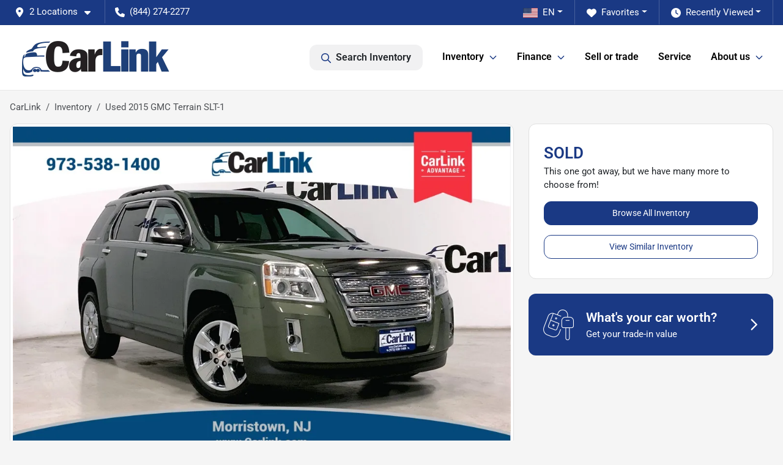

--- FILE ---
content_type: text/html; charset=utf-8
request_url: https://www.carlink.com/used-cars/2015-gmc-terrain-slt-1-2GKFLSE30F6125195
body_size: 25888
content:
<!DOCTYPE html><html lang="en"><head><meta charSet="utf-8" data-next-head=""/><meta name="viewport" content="width=device-width, initial-scale=1.0" class="jsx-3209646195" data-next-head=""/><link rel="icon" href="https://static.overfuel.com/dealers/carlink/image/Carlink2505871_favicon-Blue-BG_120324.webp" class="jsx-3209646195" data-next-head=""/><link rel="apple-touch-icon" sizes="180x180" href="https://static.overfuel.com/dealers/carlink/image/apple-touch-icon.png" class="jsx-3209646195" data-next-head=""/><link rel="icon" type="image/png" sizes="192x192" href="https://static.overfuel.com/dealers/carlink/image/android-chrome-192x192.png" class="jsx-3209646195" data-next-head=""/><link rel="icon" type="image/png" sizes="512x512" href="https://static.overfuel.com/dealers/carlink/image/android-chrome-512x512.png" class="jsx-3209646195" data-next-head=""/><meta name="format-detection" content="telephone=no,address=no" class="jsx-3209646195" data-next-head=""/><link rel="preload" href="/font/roboto-v48-latin-regular.woff2" as="font" type="font/woff2" crossorigin="anonymous" class="jsx-b1edb5e55a1a9cb8" data-next-head=""/><link rel="preload" href="/font/roboto-v48-latin-600.woff2" as="font" type="font/woff2" crossorigin="anonymous" class="jsx-b1edb5e55a1a9cb8" data-next-head=""/><link rel="preload" href="/font/roboto-v48-latin-900.woff2" as="font" type="font/woff2" crossorigin="anonymous" class="jsx-b1edb5e55a1a9cb8" data-next-head=""/><title data-next-head="">Used 2015 GMC Terrain SLT-1 for sale in Morristown, NJ at CarLink | VIN: 2GKFLSE30F6125195</title><meta name="description" content="Used green 2015 GMC Terrain SLT-1 for sale in Morristown, New Jersey at CarLink | $10,595 | STK# 23291" data-next-head=""/><meta property="og:title" content="Used 2015 GMC Terrain SLT-1 for sale in Morristown, NJ at CarLink | VIN: 2GKFLSE30F6125195" data-next-head=""/><meta property="og:site_name" content="CarLink" data-next-head=""/><meta property="og:type" content="website" data-next-head=""/><meta property="og:url" content="https://www.carlink.com/used-cars/2015-gmc-terrain-slt-1-2GKFLSE30F6125195" data-next-head=""/><meta property="og:description" content="Used green 2015 GMC Terrain SLT-1 for sale in Morristown, New Jersey at CarLink | $10,595 | STK# 23291" data-next-head=""/><meta property="og:image" content="https://static.overfuel.com/photos/151/206736/image-1.webp" data-next-head=""/><link rel="canonical" href="https://www.carlink.com/used-cars/2015-gmc-terrain-slt-1-2GKFLSE30F6125195" data-next-head=""/><link rel="preload" href="/_next/static/css/9ebcac98439c41a3.css" as="style"/><link rel="preload" href="/_next/static/css/b60c7510b0bb27b3.css" as="style"/><script type="application/ld+json" class="jsx-3209646195" data-next-head="">{"@context":"https://schema.org","@type":"Organization","url":"https://www.carlink.com","logo":"https://static.overfuel.com/dealers/carlink/image/android-chrome-192x192.png"}</script><link rel="preload" as="image" imageSrcSet="https://static.overfuel.com/dealers/carlink/image/car-link-logo.webp?w=256&amp;q=80 1x, https://static.overfuel.com/dealers/carlink/image/car-link-logo.webp?w=640&amp;q=80 2x" fetchPriority="high" data-next-head=""/><link rel="preload" as="image" imageSrcSet="https://static.overfuel.com/dealers/carlink/image/car-link-logo.webp?w=256&amp;q=80 1x, https://static.overfuel.com/dealers/carlink/image/car-link-logo.webp?w=384&amp;q=80 2x" fetchPriority="high" data-next-head=""/><link rel="preload" as="image" imageSrcSet="https://static.overfuel.com/photos/151/206736/image-1.webp?w=1080&amp;q=80 1x, https://static.overfuel.com/photos/151/206736/image-1.webp?w=1920&amp;q=80 2x" fetchPriority="high" data-next-head=""/><script id="gainit" data-nscript="beforeInteractive">
            window.dataLayer = window.dataLayer || [];
            function gtag(){ window.dataLayer.push(arguments); }
            gtag('js', new Date());
            gtag('config', 'G-M9ELZLMCJB');
            
          </script><link rel="stylesheet" href="/_next/static/css/9ebcac98439c41a3.css" data-n-g=""/><link rel="stylesheet" href="/_next/static/css/b60c7510b0bb27b3.css" data-n-p=""/><noscript data-n-css=""></noscript><script defer="" noModule="" src="/_next/static/chunks/polyfills-42372ed130431b0a.js"></script><script id="gatag" src="/gtag/js?id=G-M9ELZLMCJB&amp;l=dataLayer" defer="" data-nscript="beforeInteractive"></script><script src="https://content-container.edmunds.com/1812492.js" defer="" data-nscript="beforeInteractive"></script><script defer="" src="/_next/static/chunks/8475.47831073e1b6ffaf.js"></script><script defer="" src="/_next/static/chunks/5601.9c144d6328ba2581.js"></script><script defer="" src="/_next/static/chunks/4744.3238be3c0e11f459.js"></script><script defer="" src="/_next/static/chunks/748.c76f477143a8f116.js"></script><script defer="" src="/_next/static/chunks/2056.fe5fbb4ced7daed5.js"></script><script defer="" src="/_next/static/chunks/04ce947b-1a2fb7fb7f4eb2eb.js"></script><script defer="" src="/_next/static/chunks/7115-0e695373b530fcce.js"></script><script defer="" src="/_next/static/chunks/2439-be50dbabb48591ef.js"></script><script defer="" src="/_next/static/chunks/9320-d3cb4c548ab2883c.js"></script><script defer="" src="/_next/static/chunks/655-f32d8bd654120190.js"></script><script defer="" src="/_next/static/chunks/4159-72e26b6c8b5e4fcf.js"></script><script defer="" src="/_next/static/chunks/1646-3e7dd0c8dea625e4.js"></script><script defer="" src="/_next/static/chunks/2033-ccbb47b0b86c3b08.js"></script><script defer="" src="/_next/static/chunks/872.15bd6bfb5d8cdca5.js"></script><script defer="" src="/_next/static/chunks/4610.cb5fe67beaf7f1de.js"></script><script defer="" src="/_next/static/chunks/3014.a9a0b5ab652f98e8.js"></script><script defer="" src="/_next/static/chunks/476.d481209788d7a27f.js"></script><script defer="" src="/_next/static/chunks/8482.8baad0095653a39f.js"></script><script defer="" src="/_next/static/chunks/6985.c321d642c328bfd5.js"></script><script defer="" src="/_next/static/chunks/4851.6e2fd352c54a4585.js"></script><script defer="" src="/_next/static/chunks/1125.640fa5418fefa5e2.js"></script><script src="/_next/static/chunks/webpack-396f4d16e82f8bb1.js" defer=""></script><script src="/_next/static/chunks/framework-77dff60c8c44585c.js" defer=""></script><script src="/_next/static/chunks/main-819ca9995167ee4f.js" defer=""></script><script src="/_next/static/chunks/pages/_app-d70018bfe3524097.js" defer=""></script><script src="/_next/static/chunks/8230-fd615141ef99310a.js" defer=""></script><script src="/_next/static/chunks/7856-db7bf741a0ee53d2.js" defer=""></script><script src="/_next/static/chunks/4587-68b5c796bc85d386.js" defer=""></script><script src="/_next/static/chunks/1423-77cd04bb72d43ce6.js" defer=""></script><script src="/_next/static/chunks/4761-d55ae15e52027e06.js" defer=""></script><script src="/_next/static/chunks/6554-17ce05496a22ed1d.js" defer=""></script><script src="/_next/static/chunks/4204-2d23ae957a7fea54.js" defer=""></script><script src="/_next/static/chunks/8670-5388bb14ca8a6ed3.js" defer=""></script><script src="/_next/static/chunks/5092-e77296cb7b41380d.js" defer=""></script><script src="/_next/static/chunks/2775-3db6e184bc3b7a64.js" defer=""></script><script src="/_next/static/chunks/pages/inventory/%5Bvdp-vehicle-details%5D-ce2a1684c1781393.js" defer=""></script><script src="/_next/static/Tww7YN66vdFG_9KOnHrxJ/_buildManifest.js" defer=""></script><script src="/_next/static/Tww7YN66vdFG_9KOnHrxJ/_ssgManifest.js" defer=""></script><style id="__jsx-b1edb5e55a1a9cb8">@font-face{font-display:s block;font-family:"Roboto";font-style:normal;font-weight:400;src:url("/font/roboto-v48-latin-regular.woff2")format("woff2")}@font-face{font-display:block;font-family:"Roboto";font-style:normal;font-weight:600;src:url("/font/roboto-v48-latin-600.woff2")format("woff2")}@font-face{font-display:block;font-family:"Roboto";font-style:normal;font-weight:900;src:url("/font/roboto-v48-latin-900.woff2")format("woff2")}body{font-family:"Roboto",system-ui,Arial,sans-serif!important}</style><style id="__jsx-3209646195">:root{--color-primary:#1a3984;--color-secondary:#232020;--color-highlight:#4e5155;--persistent-banner-background-color:#1a3984;--persistent-banner-text-color:#212529;--srp-height:76%;--cookie-consent-bg:#343a40;--cookie-consent-text:#fff;--cookie-consent-link:#fff}body{letter-spacing:0;background:#f5f5f5;font-size:.95rem;top:0px!important} #mobile-nav{background:#fff}#header-nav ul li{position:relative;color:#000000;display:inline-block;padding:1.5rem 1rem;text-transform:none;font-size:16px}#header-nav a.noChildren{color:#000000}.text-primary,svg.text-primary,.blog-article a:not(.btn),.blog-article a:not(.btn):visited{color:var(--color-primary)!important;fill:var(--color-primary)}.blog-article a:not(.btn) svg,.blog-article a:not(.btn):visited svg{fill:var(--color-primary)!important}.bg-preheader{background:#1a3984;color:#fff}.text-preheader{color:#fff!important}.bg-preheader i,.bg-preheader svg,.bg-preheader .dropdown-toggle::after{color:#ffffff!important;fill:#ffffff!important}.bg-header{background:#fff}.bg-footer{background:#1A3984}.bg-heroSearch{background:black;padding:6rem 0;position:relative;overflow-x:clip;-webkit-background-size:cover!important;-moz-background-size:cover!important;-o-background-size:cover!important;background-size:cover!important;background-position:center center;background-repeat:no-repeat}.bg-heroSearch #hero-img{left:0;bottom:0}.text-highlight{color:#4e5155!important}.btn-outline-primary,.btn-outline-primary:hover{border-color:var(--color-primary);color:var(--color-primary)}.btn-outline-primary svg,.btn-outline-primary:hover svg,.btn-link svg{fill:var(--color-primary)}#top-banner svg{fill:#fff!important}.btn-outline-primary:focus{color:inherit}.btn-default:active{color:white!important}.btn-default:active svg{fill:white}.btn-link.show svg{fill:white!important}.btn-link.show::after{color:#fff!important}.cElement a,.cElement a:hover{color:var(--color-primary)}.cElement a.btn:not(.btn-outline-primary):not(.btn-primary){color:#fff}.split-boxes{background-image:linear-gradient(90deg,var(--color-secondary),var(--color-secondary)50%,var(--color-primary)0,var(--color-primary))}.img-srp-container:before{display:block;content:"";width:100%;padding-top:76%}.btn-outline-primary:disabled{color:var(--color-primary)!important;border-color:var(--color-primary)!important}.aiBg{position:relative;background:linear-gradient(90deg,var(--color-primary),#ccc);border-radius:14px;padding:2px}.aiBg input{border:0!important;z-index:5}.react-datepicker__day--selected,.react-datepicker__day--in-selecting-range,.react-datepicker__day--in-range,.react-datepicker__month-text--selected,.react-datepicker__month-text--in-selecting-range,.react-datepicker__month-text--in-range,.react-datepicker__quarter-text--selected,.react-datepicker__quarter-text--in-selecting-range,.react-datepicker__quarter-text--in-range,.react-datepicker__year-text--selected,.react-datepicker__year-text--in-selecting-range,.react-datepicker__year-text--in-range,.react-datepicker__day--keyboard-selected:hover,.react-datepicker__month-text--keyboard-selected:hover,.react-datepicker__quarter-text--keyboard-selected:hover,.react-datepicker__year-text--keyboard-selected:hover{background-color:var(--color-primary);color:white}.text-secondary{color:var(--color-secondary)!important}.ribbon span{background-color:var(--color-primary)!important}.border-primary,html:not([dir=rtl]) .border-primary,html[dir=rtl] .border-primary{border-color:var(--color-primary)!important}.drag-active{border:1px dashed var(--color-primary)!important}.progress-bar,.bg-primary,.badge-primary,.btn-primary,.nav-pills .nav-link.active,.nav-pills .nav-link.active:hover,.nav-pills .nav-link.active:focus,.btn-check:checked+.btn,.btn.active,.btn.show,.btn:first-child:active,:not(.btn-check)+.btn:active{background-color:var(--color-primary)!important}.btn-primary,.btn-check:checked+.btn,.btn.active,.btn.show,.btn:first-child:active,:not(.btn-check)+.btn:active{border-color:var(--color-primary)!important}.btn-secondary{background-color:var(--color-secondary)!important;border-color:var(--color-secondary)!important}.btn-secondary:focus,.btn-secondary.focus{border-color:var(--color-secondary)!important}.btn-primary:focus,.btn-primary.focus{border-color:var(--color-primary)!important}.btn-primary.disabled,.btn-primary:disabled{border-color:var(--color-primary)!important;background:var(--color-primary)!important}.border-theme,.btn-group .btn-primary,.input-group-prepend .btn-primary,.input-group-append .btn-primary{border-color:var(--color-primary)!important}.rdp-button:focus:not([disabled]),.rdp-button:active:not([disabled]){background-color:#f5f5f5!important;border-color:var(--color-primary)!important}.rdp-day_selected:not([disabled]),.rdp-day_selected:focus:not([disabled]),.rdp-day_selected:active:not([disabled]),.rdp-day_selected:hover:not([disabled]){background-color:var(--color-primary)!important}.btn-group .active svg{color:var(--color-primary)!important}#header-nav ul li::after{border-color:var(--color-primary)!important}.bg-secondary,.badge-secondary{background-color:var(--color-secondary)!important;color:white!important}#languagedropdown{color:#fff;text-decoration:none;margin-top:-3px}.goog-te-combo{width:100%;background:#1a3984!important;color:#fff!important;border:none;font-size:.9rem!important;font-family:inherit!important;margin:1px 0!important;-webkit-appearance:none}#persistent_banner_desktop,#persistent_banner_mobile,#persistent_banner_desktop a,#persistent_banner_mobile a{background-color:#1a3984;z-index:5;color:#212529!important}.gg-app{z-index:1!important}@media(max-width:575px){.bg-heroSearch #hero-img-mobile{object-fit:cover;width:100%!important;height:100%!important;top:0}
        }@media(min-width:576px){.bg-heroSearch{padding:7rem 0;position:relative;background-image:url("https://static.overfuel.com/dealers/carlink/image/CarLinkHeroDec2024Desktop.webp");-webkit-background-size:cover!important;-moz-background-size:cover!important;-o-background-size:cover!important;background-size:cover!important;background-position:top center;background-repeat:no-repeat}.srpCardLocation{cursor:default!important}.srpCardLocation .fa-phone{display:none!important}}#top-banner {background-color: #000000 !important; }
        
        @media screen and (max-width: 575px) {
  .bg-heroSearch { padding: 4rem 0; }
}

        

        
      </style><style id="__jsx-2415721639">.container-fluid{max-width:2548px!important}#desktop-search{width:100%}#header-nav ul li,#search_desktop{font-weight:600}#header-nav ul li ul{top:3.5rem;border-radius:12px}#header-nav ul>li:last-of-type{padding-right:0!important}#header-nav ul li ul li{font-weight:normal!important}.searchInventory{border-color:#E8E8E8!important;padding:1.5rem 1rem}.searchInventory svg{fill:#1a3984}#googletranslate{padding-top:.6rem}.route-home #persistent-search{display:none}.card{overflow:hidden;border:1px solid transparent!important;box-shadow:0 0 0!important;border:1px solid#e1e1e1!important;border-radius:12px!important}.card-header{border-radius:12px 12px 0 0!important}.card-footer:last-child{border-radius:0 0 12px 12px!important}.rounded,.btn,input,.form-control,#home-search-wrapper,.custom-select{border-radius:12px!important}.rounded_bottom{border-bottom-left-radius:12px;border-bottom-right-radius:12px}.btn-group .btn:first-child{border-radius:12px 0 0 12px!important}.btn-group .btn:last-child{border-radius:0 12px 12px 0!important}.btn-group .btn{border-radius:0!important}.btn-group .btn.active{border-color:#1a3984!important}.input-group>.form-control:not(.border-radius-0):not(:first-child),.input-group>.custom-select:not(.border-radius-0):not(:first-child){border-radius:0 12px 12px 0!important}.input-group>.input-group-text.prepend:first-of-type{border-radius:12px 0 0 12px!important}.input-group>.input-group-text.append:last-of-type{border-radius:0 12px 12px 0!important}.border-radius-0{border-radius:0 0 0 0!important;border-bottom-right-radius:0!important;border-bottom-left-radius:0!important;border-top-right-radius:0!important;border-top-left-radius:0!important}.accordion-item:first-of-type{border-radius:12px 12px 0 0!important}.accordion-item:last-of-type{border-radius:0 0 12px 12px!important}</style></head><body> <link rel="preload" as="image" imageSrcSet="https://static.overfuel.com/dealers/carlink/image/car-link-logo.webp?w=256&amp;q=80 1x, https://static.overfuel.com/dealers/carlink/image/car-link-logo.webp?w=640&amp;q=80 2x" fetchPriority="high"/><link rel="preload" as="image" imageSrcSet="https://static.overfuel.com/dealers/carlink/image/car-link-logo.webp?w=256&amp;q=80 1x, https://static.overfuel.com/dealers/carlink/image/car-link-logo.webp?w=384&amp;q=80 2x" fetchPriority="high"/><link rel="preload" as="image" imageSrcSet="https://static.overfuel.com/photos/151/206736/image-1.webp?w=1080&amp;q=80 1x, https://static.overfuel.com/photos/151/206736/image-1.webp?w=1920&amp;q=80 2x" fetchPriority="high"/><div id="__next"><script type="application/ld+json" class="jsx-3209646195">{"@context":"https://schema.org","@type":["AutoDealer","LocalBusiness"],"name":"CarLink Morristown","image":"https://static.overfuel.com/dealers/carlink/image/car-link-og.webp","@id":"https://www.carlink.com/#organization","url":"https://www.carlink.com/","telephone":"+19735381400","address":{"@type":"PostalAddress","streetAddress":"140 Ridgedale Avenue","addressLocality":"Morristown","addressRegion":"NJ","postalCode":"07960","addressCountry":"US"},"geo":{"@type":"GeoCoordinates","latitude":40.8034732,"longitude":-74.464988},"openingHoursSpecification":[{"@type":"OpeningHoursSpecification","dayOfWeek":"Monday","opens":"10:00","closes":"19:00"},{"@type":"OpeningHoursSpecification","dayOfWeek":"Tuesday","opens":"10:00","closes":"19:00"},{"@type":"OpeningHoursSpecification","dayOfWeek":"Wednesday","opens":"10:00","closes":"19:00"},{"@type":"OpeningHoursSpecification","dayOfWeek":"Thursday","opens":"10:00","closes":"19:00"},{"@type":"OpeningHoursSpecification","dayOfWeek":"Friday","opens":"10:00","closes":"19:00"},{"@type":"OpeningHoursSpecification","dayOfWeek":"Saturday","opens":"10:00","closes":"17:00"}],"sameAs":["https://www.facebook.com/CarLinkAutos","https://www.instagram.com/carlinkautos"],"department":[{"@type":"AutoDealer","name":"CarLink Morristown","description":"CarLink Morristown is a dealership located at 140 Ridgedale Avenue, Morristown, NJ 07960.","url":"https://www.carlink.com","image":"https://static.overfuel.com/dealers/carlink/image/car-link-og.webp","telephone":"+19735381400","address":{"@type":"PostalAddress","streetAddress":"140 Ridgedale Avenue","addressLocality":"Morristown","addressRegion":"NJ","postalCode":"07960","addressCountry":"USA"},"location":{"@type":"Place","geo":{"@type":"GeoCoordinates","latitude":"40.80347320","longitude":"-74.46498800"}},"aggregateRating":{"@type":"AggregateRating","ratingValue":"4.7","reviewCount":1919}},{"@type":"AutoDealer","name":"CarLink Fort Myers","description":"CarLink Fort Myers is a dealership located at 3322 Fowler Street, Fort Myers, FL 33901.","url":"https://www.carlink.com","image":"https://static.overfuel.com/dealers/carlink/image/car-link-og.webp","telephone":"+19735381400","address":{"@type":"PostalAddress","streetAddress":"3322 Fowler Street","addressLocality":"Fort Myers","addressRegion":"FL","postalCode":"33901","addressCountry":"USA"},"location":{"@type":"Place","geo":{"@type":"GeoCoordinates","latitude":"26.61671870","longitude":"-81.86243170"}},"aggregateRating":{"@type":"AggregateRating","ratingValue":"4.8","reviewCount":888}}],"aggregateRating":{"@type":"AggregateRating","ratingValue":4.7,"reviewCount":1919},"hasMap":"https://maps.google.com/?q=140+Ridgedale+Avenue+Morristown+NJ+07960","contactPoint":[{"@type":"ContactPoint","contactType":"Sales","telephone":"+19735381400","availableLanguage":["English","Spanish"],"areaServed":"US"}],"knowsAbout":["used cars","trade-in","auto financing","vehicle service"]}</script><div translate="no" class="jsx-3209646195 notranslate"><div id="google_translate_element" style="display:none" class="jsx-3209646195"></div></div><div class="mode-undefined full_width route-vdp"><header role="banner" class="d-none d-xl-block " id="header-desktop"><div class="border-bottom bg-preheader text-preheader theme-dark"><div class="container-fluid"><div class="row"><div class="col"><div class="py-2 ps-2 pe-3 d-inline-block cursor-pointer border-end position-relative locationDropdown" role="button" data-cy="header-location-dropdown"><span class="d-inline-block faIcon ofa-solid ofa-location-dot me-2"><svg height="16" width="16" fill="inherit"><use xlink:href="/solid.svg#location-dot"></use></svg></span><span class="d-inline-block me-1 notranslate">2 Locations<span class="d-inline-block faIcon ofa-solid ofa-caret-down ms-2"><svg height="16" width="16" fill="inherit"><use xlink:href="/solid.svg#caret-down"></use></svg></span></span></div><div class="py-2  px-3 d-inline-block "><span data-cy="header-phone" role="button" class="text-preheader"><span class="d-inline-block faIcon ofa-solid ofa-phone me-2"><svg height="16" width="16" fill="inherit"><use xlink:href="/solid.svg#phone"></use></svg></span>(844) 274-2277</span></div><div class="float-end py-2 text-end border-end"><div class="dropdown"><button type="button" id="recents" aria-expanded="false" class="py-0 text-decoration-none text-white dropdown-toggle btn btn-link"><span class="d-inline-block faIcon ofa-solid ofa-clock me-2 float-start mt-0"><svg height="16" width="16" fill="inherit"><use xlink:href="/solid.svg#clock"></use></svg></span>Recently Viewed</button></div></div><div class="float-end py-2 border-end text-end"><div class="dropdown"><button type="button" id="favorites" aria-expanded="false" class="py-0 text-decoration-none text-white dropdown-toggle btn btn-link"><span class="d-inline-block faIcon ofa-solid ofa-heart me-2"><svg height="16" width="16" fill="inherit"><use xlink:href="/solid.svg#heart"></use></svg></span>Favorites</button></div></div><div class="float-end py-2 border-end text-end"></div></div></div></div></div><div class="px-3 border-bottom bg-header position-relative py-2" id="interior_header"><div class="container-fluid"><div class="d-flex align-items-center"><a title="CarLink" id="logo-link" href="/"><img alt="CarLink" id="logo" fetchPriority="high" loading="eager" width="251" height="70" decoding="async" data-nimg="1" style="color:transparent" srcSet="https://static.overfuel.com/dealers/carlink/image/car-link-logo.webp?w=256&amp;q=80 1x, https://static.overfuel.com/dealers/carlink/image/car-link-logo.webp?w=640&amp;q=80 2x" src="https://static.overfuel.com/dealers/carlink/image/car-link-logo.webp?w=640&amp;q=80"/></a><div class="ms-auto" id="header-nav"><ul><li class="searchInventory"><button type="button" id="search_desktop" title="Browse Inventory" class="text-decoration-none text-dark bg-light btn btn-link"><span class="d-inline-block faIcon ofa-regular ofa-magnifying-glass me-2"><svg height="16" width="16" fill="inherit"><use xlink:href="/regular.svg#magnifying-glass"></use></svg></span>Search Inventory</button></li><li class="cursor-pointer">Inventory<span class="d-inline-block faIcon ofa-regular ofa-angle-down ms-2 text-primary"><svg height="15" width="14" fill="#1a3984"><use xlink:href="/regular.svg#angle-down"></use></svg></span><ul><li class="cursor-pointer"><a target="_self" title="Morristown, NJ" class="" href="/morristown">Morristown, NJ</a></li><li class="cursor-pointer"><a target="_self" title="Fort Myers, FL" class="" href="/fortmyers">Fort Myers, FL</a></li><li class="cursor-pointer"><a target="_self" title="All inventory" class="" href="/inventory">All inventory</a></li></ul></li><li class="cursor-pointer">Finance<span class="d-inline-block faIcon ofa-regular ofa-angle-down ms-2 text-primary"><svg height="15" width="14" fill="#1a3984"><use xlink:href="/regular.svg#angle-down"></use></svg></span><ul><li class="cursor-pointer"><a target="_self" title="Get pre-approved" class="" href="/car-loan">Get pre-approved</a></li><li class="cursor-pointer"><a target="_self" title="Auto loan calculator" class="" href="/car-loan-calculator">Auto loan calculator</a></li></ul></li><li class="cursor-pointer"><a target="_self" title="Sell or trade" class="noChildren" href="/car-trade-in-value">Sell or trade</a></li><li class="cursor-pointer"><a target="_self" title="Service" class="noChildren" href="/schedule-service">Service</a></li><li class="cursor-pointer">About us<span class="d-inline-block faIcon ofa-regular ofa-angle-down ms-2 text-primary"><svg height="15" width="14" fill="#1a3984"><use xlink:href="/regular.svg#angle-down"></use></svg></span><ul><li class="cursor-pointer"><a target="_self" title="Contact us" class="" href="/contact-us">Contact us</a></li><li class="cursor-pointer"><a target="_self" title="About us" class="" href="/about-us">About us</a></li><li class="cursor-pointer"><a target="_self" title="Meet the staff" class="" href="/meet-the-staff">Meet the staff</a></li><li class="cursor-pointer"><a target="_self" title="FAQs" class="" href="/faq">FAQs</a></li><li class="cursor-pointer"><a target="_self" title="Reviews" class="" href="/reviews">Reviews</a></li><li class="cursor-pointer"><a target="_self" title="Careers" class="" href="/careers">Careers</a></li><li class="cursor-pointer"><a target="_self" title="Directions" class="" href="/directions">Directions</a></li></ul></li></ul></div></div><div class="clearfix"></div></div></div></header><div id="mobile-nav" class="border-bottom border-bottom d-xl-none position-fixed d-flex align-items-center w-100"><div class="d-flex w-100 align-items-center " id="mobile-header"><div class="text-left w-100 ps-2" id="mobile-logo"><img alt="CarLink" fetchPriority="high" loading="eager" width="145" height="50" decoding="async" data-nimg="1" style="color:transparent" srcSet="https://static.overfuel.com/dealers/carlink/image/car-link-logo.webp?w=256&amp;q=80 1x, https://static.overfuel.com/dealers/carlink/image/car-link-logo.webp?w=384&amp;q=80 2x" src="https://static.overfuel.com/dealers/carlink/image/car-link-logo.webp?w=384&amp;q=80"/></div><div class="ms-auto px-1 "><span class="d-inline-block faIcon ofa-solid ofa-location-dot mx-1 h2 mb-0 mt-n1"><svg height="29" width="29" fill="#000000"><use xlink:href="/solid.svg#location-dot"></use></svg></span></div><div class="text-end ps-2 "><span class="d-inline-block faIcon ofa-solid ofa-bars h2 me-1 mb-0 mt-n1"><svg height="29" width="29" fill="#000000"><use xlink:href="/solid.svg#bars"></use></svg></span></div></div></div><div style="height:63px" class="d-block d-xl-none" id="mobile-nav-spacer"></div><script type="application/ld+json">{"@context":"https://schema.org/","@type":["Product","Car"],"name":"2015 GMC Terrain SLT-1","image":"https://static.overfuel.com/photos/151/206736/image-1.webp","vehicleIdentificationNumber":"2GKFLSE30F6125195","offers":{"@type":"Offer","priceCurrency":"USD","price":10595,"availability":"https://schema.org/OutOfStock","priceValidUntil":"2026-02-19"},"additionalProperty":[{"@type":"PropertyValue","name":"Horsepower","value":"301 hp"},{"@type":"PropertyValue","name":"Torque","value":"272 lb-ft"},{"@type":"PropertyValue","name":"Fuel Economy (City)","value":"17 MPG"},{"@type":"PropertyValue","name":"Fuel Type","value":"Gasoline"},{"@type":"PropertyValue","name":"Transmission","value":"6-Speed Automatic"},{"@type":"PropertyValue","name":"Drive Type","value":"FWD"}],"itemCondition":"https://schema.org/UsedCondition","description":"Pre-owned 2015 GMC Terrain SLT-1 in Morristown, NJ","brand":{"@type":"Brand","name":"GMC"},"model":"Terrain","vehicleConfiguration":"SLT-1","vehicleModelDate":2015,"mileageFromOdometer":{"@type":"QuantitativeValue","value":105700,"unitCode":"SMI"},"color":"Green","vehicleInteriorColor":"Gray","vehicleInteriorType":"Standard","bodyType":"suv","vehicleEngine":{"@type":"EngineSpecification","fuelType":"Gasoline"},"vehicleTransmission":"Automatic","numberOfDoors":4,"driveWheelConfiguration":"https://schema.org/FrontWheelDriveConfiguration"}</script><div class="my-3 d-none d-xl-block container"><ol class="breadcrumb my-3 d-none d-xl-flex" itemScope="" itemType="https://schema.org/BreadcrumbList"><li class="breadcrumb-item notranslate" itemProp="itemListElement" itemScope="" itemType="https://schema.org/ListItem"><a itemProp="item" href="/"><span itemProp="name">CarLink</span></a><meta itemProp="position" content="1"/></li><li class="breadcrumb-item" itemProp="itemListElement" itemScope="" itemType="https://schema.org/ListItem"><a title="Inventory" itemProp="item" href="/inventory"><span itemProp="name">Inventory</span></a><meta itemProp="position" content="2"/></li><li class="breadcrumb-item active" itemProp="itemListElement" itemScope="" itemType="https://schema.org/ListItem"><span itemProp="name">Used 2015 GMC Terrain SLT-1</span><meta itemProp="position" content="3"/></li></ol></div><main role="main" class="mt-3 mb-3 mb-sm-5 vdp_pre-owned make_gmc body_suv has-discount  container"><div class="row"><div class="col-xl-8"><div class="bg-white card"><div class="py-0 px-0 py-sm-1 px-sm-1 card-body"><div class="p-0 p-lg-1 photoCount1"><img alt="2015 GMC Terrain SLT-1 for sale in Morristown, NJ" fetchPriority="high" loading="eager" width="926" height="694" decoding="async" data-nimg="1" class="img-fluid" style="color:transparent" srcSet="https://static.overfuel.com/photos/151/206736/image-1.webp?w=1080&amp;q=80 1x, https://static.overfuel.com/photos/151/206736/image-1.webp?w=1920&amp;q=80 2x" src="https://static.overfuel.com/photos/151/206736/image-1.webp?w=1920&amp;q=80"/></div></div><div class="border-top py-2 border-bottom card-footer"><div><div class="text-start"><div class="ms-auto float-xl-end mt-2"><button type="button" style="display:none" class="spin-car btn btn-primary"><span class="d-inline-block faIcon ofa-solid ofa-circle-play me-2"><svg height="16" width="16" fill="inherit"><use xlink:href="/solid.svg#circle-play"></use></svg></span>360° walk-around</button></div><h1 data-cy="vehicle-title" class="h3 mt-0 mb-2 font-weight-bold notranslate">2015 GMC Terrain SLT-1</h1><div class="vdp-miles">105,700 miles</div><div class="d-none" id="td_year">2015</div><div class="d-none" id="td_make">GMC</div><div class="d-none" id="td_model">Terrain</div></div></div></div><div class="d-block bg-white d-xl-none pb-2 card-footer"><p class="font-weight-bold text-xlarge mt-1 mb-0"><span class="text-primary">SOLD</span></p><p>This one got away, but we have many more to choose from!</p><a title="Browse Inventory" class="btn btn-primary w-100 mb-3" href="/inventory?utm_source=website&amp;utm_medium=internallink&amp;utm_campaign=sold-inventory&amp;utm_id=2GKFLSE30F6125195">Browse All Inventory</a><a title="View Similar Inventory" class="btn btn-outline-primary w-100 mb-2" href="/used-cars/2015-gmc-terrain-slt-1-2GKFLSE30F6125195#relatedvehicles?utm_source=website&amp;utm_medium=internallink&amp;utm_campaign=sold-inventory&amp;utm_id=2GKFLSE30F6125195">View Similar Inventory</a></div><div class="d-block d-xl-none bg-white text-center p-0 card-footer"></div><div class="px-4 py-3 bg-lighter font-weight-bold card-footer"><div class="d-flex align-items-center row"><div class="text-center text-md-start col-md-8 col-12"><h2 class="h5 my-0 font-weight-bold">2015 GMC Terrain SLT-1<!-- --> Details</h2></div><div class="text-center text-md-end col-md-4 col-12"></div></div></div><div class="px-4 py-3 bg-white card-footer"><div class="row"><div class="col-sm-6"><table class="table card-table table-borderless inventory-table vehicledetails"><tbody><tr class="ps-0 tr_condition"><td width="50%"><b>Condition</b></td><td class="pe-0">Pre-owned</td></tr><tr class="ps-0 notranslate tr_body"><td width="50%"><b>Body Type</b></td><td class="pe-0">SUV</td></tr><tr class="ps-0 tr_trim"><td width="50%"><b>Trim</b></td><td class="pe-0">SLT-1</td></tr><tr class="ps-0 tr_stocknumber"><td width="50%"><b>Stock #</b></td><td class="pe-0">23291</td></tr><tr class="ps-0 notranslate tr_vin"><td width="50%"><b>VIN</b></td><td class="pe-0"><span data-vin="2GKFLSE30F6125195">2GKFLSE30F6125195</span></td></tr><tr class="ps-0 tr_location"><td width="50%"><b>Location</b></td><td class="pe-0">CarLink Morristown</td></tr><tr class="ps-0 tr_exteriorcolor"><td width="50%"><b>Exterior Color</b></td><td class="pe-0"><span class="colorIndicator ms-0 me-1" style="background-color:Green"></span>Cypress Green Metallic</td></tr><tr class="ps-0 tr_interiorcolor"><td width="50%"><b>Interior Color</b></td><td class="pe-0"><span class="colorIndicator ms-0 me-1" style="background-color:Gray"></span>Light Titanium</td></tr></tbody></table></div><div class="col-sm-6"><table class="table card-table table-borderless inventory-table vehicledetails"><tbody><tr class="ps-0 tr_drivetrain"><td width="50%"><b>Drivetrain</b></td><td class="pe-0">FWD</td></tr><tr class="ps-0 tr_maxhorsepower"><td width="50%"><b>Horsepower</b></td><td class="pe-0">301 hp @ 6500 RPM</td></tr><tr class="ps-0 tr_maxtorque"><td width="50%"><b>Torque</b></td><td class="pe-0">272 lb-ft @ 4800 RPM</td></tr><tr class="ps-0 tr_fuel"><td width="50%"><b>Fuel Type</b></td><td class="pe-0">Gasoline</td></tr><tr class="ps-0 tr_mpgcity"><td width="50%"><b>Fuel Economy</b></td><td class="pe-0">17<!-- --> City / <!-- -->24<!-- --> Hwy</td></tr><tr class="ps-0 tr_transmission"><td width="50%"><b>Transmission</b></td><td class="pe-0">6-Speed Automatic</td></tr><tr class="ps-0 tr_engine"><td width="50%"><b>Engine</b></td><td class="pe-0">3.6L V6 DGI DOHC VVT</td></tr></tbody></table></div></div></div><div class="px-4 py-3 bg-lighter font-weight-bold card-footer"><h2 class="text-small my-0 font-weight-bold">2015 GMC Terrain SLT-1<!-- --> Key Features</h2></div><div class="text-start p-0 bg-lighter card-footer"><div class="no-gutters px-3 pt-3 pt-sm-0 pb-0 pb-sm-3 row"><div class="pt-0 px-0 px-sm-2 pt-sm-3  col-sm-4 col-12"><div class="p-3 mb-2 mb-sm-0 bg-white border rounded text-nowrap"><div class="text-truncate"><img alt="Automatic climate control" loading="lazy" width="18" height="18" decoding="async" data-nimg="1" class="opacity-50 tile-img d-inline-block float-start me-2" style="color:transparent" srcSet="https://static.overfuel.com/images/features/automatic-climate-control.png?w=32&amp;q=80 1x, https://static.overfuel.com/images/features/automatic-climate-control.png?w=48&amp;q=80 2x" src="https://static.overfuel.com/images/features/automatic-climate-control.png?w=48&amp;q=80"/>Automatic climate control</div></div></div><div class="pt-0 px-0 px-sm-2 pt-sm-3  col-sm-4 col-12"><div class="p-3 mb-2 mb-sm-0 bg-white border rounded text-nowrap"><div class="text-truncate"><img alt="Backup camera" loading="lazy" width="18" height="18" decoding="async" data-nimg="1" class="opacity-50 tile-img d-inline-block float-start me-2" style="color:transparent" srcSet="https://static.overfuel.com/images/features/backup-camera.png?w=32&amp;q=80 1x, https://static.overfuel.com/images/features/backup-camera.png?w=48&amp;q=80 2x" src="https://static.overfuel.com/images/features/backup-camera.png?w=48&amp;q=80"/>Backup camera</div></div></div><div class="pt-0 px-0 px-sm-2 pt-sm-3  col-sm-4 col-12"><div class="p-3 mb-2 mb-sm-0 bg-white border rounded text-nowrap"><div class="text-truncate"><img alt="Bluetooth" loading="lazy" width="18" height="18" decoding="async" data-nimg="1" class="opacity-50 tile-img d-inline-block float-start me-2" style="color:transparent" srcSet="https://static.overfuel.com/images/features/bluetooth.png?w=32&amp;q=80 1x, https://static.overfuel.com/images/features/bluetooth.png?w=48&amp;q=80 2x" src="https://static.overfuel.com/images/features/bluetooth.png?w=48&amp;q=80"/>Bluetooth</div></div></div><div class="pt-0 px-0 px-sm-2 pt-sm-3  col-sm-4 col-12"><div class="p-3 mb-2 mb-sm-0 bg-white border rounded text-nowrap"><div class="text-truncate"><img alt="Fog lights" loading="lazy" width="18" height="18" decoding="async" data-nimg="1" class="opacity-50 tile-img d-inline-block float-start me-2" style="color:transparent" srcSet="https://static.overfuel.com/images/features/fog-lights.png?w=32&amp;q=80 1x, https://static.overfuel.com/images/features/fog-lights.png?w=48&amp;q=80 2x" src="https://static.overfuel.com/images/features/fog-lights.png?w=48&amp;q=80"/>Fog lights</div></div></div><div class="pt-0 px-0 px-sm-2 pt-sm-3  col-sm-4 col-12"><div class="p-3 mb-2 mb-sm-0 bg-white border rounded text-nowrap"><div class="text-truncate"><img alt="Heated seats" loading="lazy" width="18" height="18" decoding="async" data-nimg="1" class="opacity-50 tile-img d-inline-block float-start me-2" style="color:transparent" srcSet="https://static.overfuel.com/images/features/heated-seats.png?w=32&amp;q=80 1x, https://static.overfuel.com/images/features/heated-seats.png?w=48&amp;q=80 2x" src="https://static.overfuel.com/images/features/heated-seats.png?w=48&amp;q=80"/>Heated seats</div></div></div><div class="pt-0 px-0 px-sm-2 pt-sm-3  col-sm-4 col-12"><div class="p-3 mb-2 mb-sm-0 bg-white border rounded text-nowrap"><div class="text-truncate"><img alt="Leather seats" loading="lazy" width="18" height="18" decoding="async" data-nimg="1" class="opacity-50 tile-img d-inline-block float-start me-2" style="color:transparent" srcSet="https://static.overfuel.com/images/features/leather-seats.png?w=32&amp;q=80 1x, https://static.overfuel.com/images/features/leather-seats.png?w=48&amp;q=80 2x" src="https://static.overfuel.com/images/features/leather-seats.png?w=48&amp;q=80"/>Leather seats</div></div></div><div class="pt-0 px-0 px-sm-2 pt-sm-3  col-sm-4 col-12"><div class="p-3 mb-2 mb-sm-0 bg-white border rounded text-nowrap"><div class="text-truncate"><img alt="Remote engine start" loading="lazy" width="18" height="18" decoding="async" data-nimg="1" class="opacity-50 tile-img d-inline-block float-start me-2" style="color:transparent" srcSet="https://static.overfuel.com/images/features/remote-engine-start.png?w=32&amp;q=80 1x, https://static.overfuel.com/images/features/remote-engine-start.png?w=48&amp;q=80 2x" src="https://static.overfuel.com/images/features/remote-engine-start.png?w=48&amp;q=80"/>Remote engine start</div></div></div><div class="pt-0 px-0 px-sm-2 pt-sm-3  col-sm-4 col-12"><div class="p-3 mb-2 mb-sm-0 bg-white border rounded text-nowrap"><div class="text-truncate"><img alt="Satellite radio ready" loading="lazy" width="18" height="18" decoding="async" data-nimg="1" class="opacity-50 tile-img d-inline-block float-start me-2" style="color:transparent" srcSet="https://static.overfuel.com/images/features/satellite-radio-ready.png?w=32&amp;q=80 1x, https://static.overfuel.com/images/features/satellite-radio-ready.png?w=48&amp;q=80 2x" src="https://static.overfuel.com/images/features/satellite-radio-ready.png?w=48&amp;q=80"/>Satellite radio ready</div></div></div><div class="pt-0 px-0 px-sm-2 pt-sm-3  col-sm-4 col-12"><div class="p-3 mb-2 mb-sm-0 bg-white border rounded text-nowrap"><div class="text-truncate"><img alt="Side impact airbags" loading="lazy" width="18" height="18" decoding="async" data-nimg="1" class="opacity-50 tile-img d-inline-block float-start me-2" style="color:transparent" srcSet="https://static.overfuel.com/images/features/side-impact-airbags.png?w=32&amp;q=80 1x, https://static.overfuel.com/images/features/side-impact-airbags.png?w=48&amp;q=80 2x" src="https://static.overfuel.com/images/features/side-impact-airbags.png?w=48&amp;q=80"/>Side impact airbags</div></div></div><div class="pt-0 px-0 px-sm-2 pt-sm-3 d-none col-sm-4 col-12"><div class="p-3 mb-2 mb-sm-0 bg-white border rounded text-nowrap"><div class="text-truncate"><img alt="Wifi hotspot" loading="lazy" width="18" height="18" decoding="async" data-nimg="1" class="opacity-50 tile-img d-inline-block float-start me-2" style="color:transparent" srcSet="https://static.overfuel.com/images/features/wifi-hotspot.png?w=32&amp;q=80 1x, https://static.overfuel.com/images/features/wifi-hotspot.png?w=48&amp;q=80 2x" src="https://static.overfuel.com/images/features/wifi-hotspot.png?w=48&amp;q=80"/>Wifi hotspot</div></div></div></div><div class="mb-3 text-center cursor-pointer">Show all 10 features<span class="d-inline-block faIcon ofa-regular ofa-chevron-down ms-2 text-primary"><svg height="16" width="16" fill="#1a3984"><use xlink:href="/regular.svg#chevron-down"></use></svg></span></div></div><div class="px-4 pt-3 dealer-notes card-footer"><div class="cursor-pointer font-weight-bold"><h2 class="text-small my-0 font-weight-bold d-inline-block">Notes</h2><span class="d-inline-block faIcon ofa-regular ofa-angle-up text-primary float-end "><svg height="16" width="16" fill="#1a3984"><use xlink:href="/regular.svg#angle-up"></use></svg></span></div><h2 id="dealer-notes-h2-title" class="h4 my-0 pt-3 font-weight-bold d-inline-block mb-3">Used<!-- --> <!-- -->2015 GMC Terrain SLT-1<!-- --> for sale<span> in <!-- -->Morristown<!-- -->, <!-- -->NJ</span></h2><div>Recent Arrival! Odometer is 6467 miles below market average! **Extended Warranties and Excellent Financing Rates Available!**, Great Service History!, **CarLink Warranty Included!**, Terrain SLT-1, 4D Sport Utility, 3.6L V6 DGI DOHC VVT, 6-Speed Automatic, FWD, Cypress Green Metallic, Light Titanium Leather. 2015 GMC Terrain SLT-1<br><br>We have NO hidden fees, NO nonsense pricing. Up front and transparent is how we do business at CarLink. We do not add on Prep fees, destination, certification, etching and various charges like other dealerships. All deals are subject to our $799 documentary fee, applicable state sales tax, plates and registration, That's it! CarLink is your Guaranteed Credit Approval Dealership! We offer financing options that fit every customers needs.<br>CarLink is conveniently located in Morristown NJ. We have the best selection around with over 150 Pre-Owned vehicles in stock and ready for delivery to you! We offer some of the lowest financing rates available and we also have special financing programs for bad credit and no credit. For more pictures and information about this vehicle, please visit carlink.com If you have any questions, feel free to call 973-538-1400.</div><br/></div><div class="px-4 py-3 card-footer"><div class="cursor-pointer"><h3 class="h5 my-0 font-weight-bold d-inline-block">Entertainment &amp; Technology</h3><span class="d-inline-block faIcon ofa-regular ofa-chevron-down text-primary float-end"><svg height="16" width="16" fill="#1a3984"><use xlink:href="/regular.svg#chevron-down"></use></svg></span></div></div><div class="px-4 py-3 card-footer"><div class="cursor-pointer"><h3 class="h5 my-0 font-weight-bold d-inline-block">Safety</h3><span class="d-inline-block faIcon ofa-regular ofa-chevron-down text-primary float-end"><svg height="16" width="16" fill="#1a3984"><use xlink:href="/regular.svg#chevron-down"></use></svg></span></div></div><div class="px-4 py-3 card-footer"><div class="cursor-pointer"><h3 class="h5 my-0 font-weight-bold d-inline-block">Performance &amp; Mechanical</h3><span class="d-inline-block faIcon ofa-regular ofa-chevron-down text-primary float-end"><svg height="16" width="16" fill="#1a3984"><use xlink:href="/regular.svg#chevron-down"></use></svg></span></div></div><div class="px-4 py-3 card-footer"><div class="cursor-pointer"><h3 class="h5 my-0 font-weight-bold d-inline-block">Interior</h3><span class="d-inline-block faIcon ofa-regular ofa-chevron-down text-primary float-end"><svg height="16" width="16" fill="#1a3984"><use xlink:href="/regular.svg#chevron-down"></use></svg></span></div></div><div class="px-4 py-3 card-footer"><div class="cursor-pointer"><h3 class="h5 my-0 font-weight-bold d-inline-block">Exterior</h3><span class="d-inline-block faIcon ofa-regular ofa-chevron-down text-primary float-end"><svg height="16" width="16" fill="#1a3984"><use xlink:href="/regular.svg#chevron-down"></use></svg></span></div></div><div class="px-4 py-3 card-footer" id="faq"><div class="cursor-pointer font-weight-bold"><h3 class="h5 my-0 font-weight-bold d-inline-block">Frequently asked questions about <!-- -->2015 GMC Terrain SLT-1</h3><span class="d-inline-block faIcon ofa-regular ofa-chevron-down text-primary float-end"><svg height="16" width="16" fill="#1a3984"><use xlink:href="/regular.svg#chevron-down"></use></svg></span></div></div><div class="p-4 bg-lighter border-rounded d-none"><script type="application/ld+json">{"@context":"https://schema.org","@type":"FAQPage","@id":"https://www.carlink.com/used-cars/2015-gmc-terrain-slt-1-2GKFLSE30F6125195#faq","url":"https://www.carlink.com/used-cars/2015-gmc-terrain-slt-1-2GKFLSE30F6125195","mainEntityOfPage":{"@type":"ItemPage","@id":"https://www.carlink.com/used-cars/2015-gmc-terrain-slt-1-2GKFLSE30F6125195"},"isPartOf":{"@type":"WebSite","name":"CarLink Morristown","url":"https://www.carlink.com/"},"publisher":{"@type":"AutoDealer","name":"CarLink Morristown","url":"https://www.carlink.com/","logo":{"@type":"ImageObject","url":"https://static.overfuel.com/dealers/carlink/image/car-link-logo.webp"},"address":{"@type":"PostalAddress","streetAddress":"140 Ridgedale Avenue","addressLocality":"Morristown","addressRegion":"NJ","postalCode":"07960","addressCountry":"US"}},"about":{"@id":"https://www.carlink.com/used-cars/2015-gmc-terrain-slt-1-2GKFLSE30F6125195#vehicle"},"mainEntity":[{"@type":"Question","name":"What type of fuel does a 2015 GMC Terrain SLT-1 use?","acceptedAnswer":{"@type":"Answer","text":"A 2015 GMC Terrain SLT-1 uses Gasoline."}},{"@type":"Question","name":"How much horsepower does a 2015 GMC Terrain SLT-1 have?","acceptedAnswer":{"@type":"Answer","text":"A 2015 GMC Terrain SLT-1 has 301 horsepower."}},{"@type":"Question","name":"How much torque does a 2015 GMC Terrain SLT-1 have?","acceptedAnswer":{"@type":"Answer","text":"A 2015 GMC Terrain SLT-1 has 272 lb-ft torque."}},{"@type":"Question","name":"What is the 2015 GMC Terrain SLT-1 city fuel economy / miles per gallon?","acceptedAnswer":{"@type":"Answer","text":"A 2015 GMC Terrain SLT-1 has a city fuel economy of 17 mpg."}},{"@type":"Question","name":"Does the 2015 GMC Terrain SLT-1 have Fog lights?","acceptedAnswer":{"@type":"Answer","text":"Yes, the 2015 GMC Terrain SLT-1 has Fog lights."}},{"@type":"Question","name":"Does the 2015 GMC Terrain SLT-1 have Remote engine start?","acceptedAnswer":{"@type":"Answer","text":"Yes, the 2015 GMC Terrain SLT-1 has Remote engine start."}},{"@type":"Question","name":"Does the 2015 GMC Terrain SLT-1 have Satellite radio ready?","acceptedAnswer":{"@type":"Answer","text":"Yes, the 2015 GMC Terrain SLT-1 has Satellite radio ready."}},{"@type":"Question","name":"Does the 2015 GMC Terrain SLT-1 have Side impact airbags?","acceptedAnswer":{"@type":"Answer","text":"Yes, the 2015 GMC Terrain SLT-1 has Side impact airbags."}},{"@type":"Question","name":"Does the 2015 GMC Terrain SLT-1 have Automatic climate control?","acceptedAnswer":{"@type":"Answer","text":"Yes, the 2015 GMC Terrain SLT-1 is equpped with + Automatic climate control."}},{"@type":"Question","name":"Does the 2015 GMC Terrain SLT-1 have Backup camera?","acceptedAnswer":{"@type":"Answer","text":"Yes, the 2015 GMC Terrain SLT-1 is equpped with + Backup camera."}},{"@type":"Question","name":"Does the 2015 GMC Terrain SLT-1 have Heated seats?","acceptedAnswer":{"@type":"Answer","text":"Yes, the 2015 GMC Terrain SLT-1 is equpped with + Heated seats."}},{"@type":"Question","name":"Does the 2015 GMC Terrain SLT-1 have Apple CarPlay?","acceptedAnswer":{"@type":"Answer","text":"No, the 2015 GMC Terrain SLT-1 is not equipped with Apple CarPlay."}},{"@type":"Question","name":"Does the 2015 GMC Terrain SLT-1 have Android Auto?","acceptedAnswer":{"@type":"Answer","text":"No, the 2015 GMC Terrain SLT-1 is not equipped with Android Auto."}},{"@type":"Question","name":"Does the 2015 GMC Terrain SLT-1 have Bluetooth?","acceptedAnswer":{"@type":"Answer","text":"Yes, the 2015 GMC Terrain SLT-1 is equpped with + Bluetooth."}},{"@type":"Question","name":"Does the 2015 GMC Terrain SLT-1 have Keyless entry?","acceptedAnswer":{"@type":"Answer","text":"No, the 2015 GMC Terrain SLT-1 is not equipped with Keyless entry."}},{"@type":"Question","name":"Does the 2015 GMC Terrain SLT-1 have Push start?","acceptedAnswer":{"@type":"Answer","text":"No, the 2015 GMC Terrain SLT-1 is not equipped with Push start."}},{"@type":"Question","name":"Does the 2015 GMC Terrain SLT-1 have Navigation?","acceptedAnswer":{"@type":"Answer","text":"No, the 2015 GMC Terrain SLT-1 is not equipped with Navigation."}},{"@type":"Question","name":"Does the 2015 GMC Terrain SLT-1 have Sunroof/moonroof?","acceptedAnswer":{"@type":"Answer","text":"No, the 2015 GMC Terrain SLT-1 is not equipped with Sunroof/moonroof."}},{"@type":"Question","name":"Does the 2015 GMC Terrain SLT-1 have Leather seats?","acceptedAnswer":{"@type":"Answer","text":"Yes, the 2015 GMC Terrain SLT-1 is equpped with + Leather seats."}},{"@type":"Question","name":"Does the 2015 GMC Terrain SLT-1 have Wireless phone charging?","acceptedAnswer":{"@type":"Answer","text":"No, the 2015 GMC Terrain SLT-1 is not equipped with Wireless phone charging."}},{"@type":"Question","name":"Does the 2015 GMC Terrain SLT-1 have Adaptive cruise control?","acceptedAnswer":{"@type":"Answer","text":"No, the 2015 GMC Terrain SLT-1 is not equipped with Adaptive cruise control."}},{"@type":"Question","name":"Does the 2015 GMC Terrain SLT-1 have Wifi hotspot?","acceptedAnswer":{"@type":"Answer","text":"Yes, the 2015 GMC Terrain SLT-1 is equpped with + Wifi hotspot."}},{"@type":"Question","name":"Does the 2015 GMC Terrain SLT-1 have Third row seats?","acceptedAnswer":{"@type":"Answer","text":"No, the 2015 GMC Terrain SLT-1 is not equipped with Third row seats."}},{"@type":"Question","name":"Does the 2015 GMC Terrain SLT-1 have Tow package?","acceptedAnswer":{"@type":"Answer","text":"No, the 2015 GMC Terrain SLT-1 is not equipped with Tow package."}},{"@type":"Question","name":"Does the 2015 GMC Terrain SLT-1 have Head up display?","acceptedAnswer":{"@type":"Answer","text":"No, the 2015 GMC Terrain SLT-1 is not equipped with Head up display."}},{"@type":"Question","name":"Does the 2015 GMC Terrain SLT-1 have Cooled seats?","acceptedAnswer":{"@type":"Answer","text":"No, the 2015 GMC Terrain SLT-1 is not equipped with Cooled seats."}},{"@type":"Question","name":"What safety features does the 2015 GMC Terrain SLT-1 have?","acceptedAnswer":{"@type":"Answer","text":"The 2015 GMC Terrain SLT-1 is equipped with rearview camera system, front side airbags, rear side curtain airbags, front side curtain airbags, 4-wheel abs, anti-lockout power door locks, ventilated disc rear brake, alarm anti-theft system, ventilated disc front brake, dual front airbags, power brakes, latch system child seat anchors, electronic brakeforce distribution, stability control, traction control, in dash rearview monitor, occupant sensing passenger airbag deactivation, front emergency locking retractors, roll stability control, front seatbelt warning sensor."}}]}</script><div class="bg-white border rounded"><div class="border-bottom px-3 py-2 cursor-pointer "><div class="row"><div class="col-11"><h5 class="m-0">What type of fuel does a 2015 GMC Terrain SLT-1 use?</h5></div><div class="col-1"><span class="d-inline-block faIcon ofa-regular ofa-chevron-down text-primary float-end cursor-pointer"><svg height="16" width="16" fill="#1a3984"><use xlink:href="/regular.svg#chevron-down"></use></svg></span></div></div><div class="mt-2 d-none"><div class="p-2 bg-light">A 2015 GMC Terrain SLT-1 uses Gasoline.</div></div></div><div class="border-bottom px-3 py-2 cursor-pointer "><div class="row"><div class="col-11"><h5 class="m-0">How much horsepower does a 2015 GMC Terrain SLT-1 have?</h5></div><div class="col-1"><span class="d-inline-block faIcon ofa-regular ofa-chevron-down text-primary float-end cursor-pointer"><svg height="16" width="16" fill="#1a3984"><use xlink:href="/regular.svg#chevron-down"></use></svg></span></div></div><div class="mt-2 d-none"><div class="p-2 bg-light">A 2015 GMC Terrain SLT-1 has 301 horsepower.</div></div></div><div class="border-bottom px-3 py-2 cursor-pointer "><div class="row"><div class="col-11"><h5 class="m-0">How much torque does a 2015 GMC Terrain SLT-1 have?</h5></div><div class="col-1"><span class="d-inline-block faIcon ofa-regular ofa-chevron-down text-primary float-end cursor-pointer"><svg height="16" width="16" fill="#1a3984"><use xlink:href="/regular.svg#chevron-down"></use></svg></span></div></div><div class="mt-2 d-none"><div class="p-2 bg-light">A 2015 GMC Terrain SLT-1 has 272 lb-ft torque.</div></div></div><div class="border-bottom px-3 py-2 cursor-pointer "><div class="row"><div class="col-11"><h5 class="m-0">What is the 2015 GMC Terrain SLT-1 city fuel economy / miles per gallon?</h5></div><div class="col-1"><span class="d-inline-block faIcon ofa-regular ofa-chevron-down text-primary float-end cursor-pointer"><svg height="16" width="16" fill="#1a3984"><use xlink:href="/regular.svg#chevron-down"></use></svg></span></div></div><div class="mt-2 d-none"><div class="p-2 bg-light">A 2015 GMC Terrain SLT-1 has a city fuel economy of 17 mpg.</div></div></div><div class="border-bottom px-3 py-2 cursor-pointer  d-none"><div class="row"><div class="col-11"><h5 class="m-0">Does the 2015 GMC Terrain SLT-1 have Fog lights?</h5></div><div class="col-1"><span class="d-inline-block faIcon ofa-regular ofa-chevron-down text-primary float-end cursor-pointer"><svg height="16" width="16" fill="#1a3984"><use xlink:href="/regular.svg#chevron-down"></use></svg></span></div></div><div class="mt-2 d-none"><div class="p-2 bg-light">Yes, the 2015 GMC Terrain SLT-1 has Fog lights.</div></div></div><div class="border-bottom px-3 py-2 cursor-pointer  d-none"><div class="row"><div class="col-11"><h5 class="m-0">Does the 2015 GMC Terrain SLT-1 have Remote engine start?</h5></div><div class="col-1"><span class="d-inline-block faIcon ofa-regular ofa-chevron-down text-primary float-end cursor-pointer"><svg height="16" width="16" fill="#1a3984"><use xlink:href="/regular.svg#chevron-down"></use></svg></span></div></div><div class="mt-2 d-none"><div class="p-2 bg-light">Yes, the 2015 GMC Terrain SLT-1 has Remote engine start.</div></div></div><div class="border-bottom px-3 py-2 cursor-pointer  d-none"><div class="row"><div class="col-11"><h5 class="m-0">Does the 2015 GMC Terrain SLT-1 have Satellite radio ready?</h5></div><div class="col-1"><span class="d-inline-block faIcon ofa-regular ofa-chevron-down text-primary float-end cursor-pointer"><svg height="16" width="16" fill="#1a3984"><use xlink:href="/regular.svg#chevron-down"></use></svg></span></div></div><div class="mt-2 d-none"><div class="p-2 bg-light">Yes, the 2015 GMC Terrain SLT-1 has Satellite radio ready.</div></div></div><div class="border-bottom px-3 py-2 cursor-pointer  d-none"><div class="row"><div class="col-11"><h5 class="m-0">Does the 2015 GMC Terrain SLT-1 have Side impact airbags?</h5></div><div class="col-1"><span class="d-inline-block faIcon ofa-regular ofa-chevron-down text-primary float-end cursor-pointer"><svg height="16" width="16" fill="#1a3984"><use xlink:href="/regular.svg#chevron-down"></use></svg></span></div></div><div class="mt-2 d-none"><div class="p-2 bg-light">Yes, the 2015 GMC Terrain SLT-1 has Side impact airbags.</div></div></div><div class="border-bottom px-3 py-2 cursor-pointer  d-none"><div class="row"><div class="col-11"><h5 class="m-0">Does the 2015 GMC Terrain SLT-1 have Automatic climate control?</h5></div><div class="col-1"><span class="d-inline-block faIcon ofa-regular ofa-chevron-down text-primary float-end cursor-pointer"><svg height="16" width="16" fill="#1a3984"><use xlink:href="/regular.svg#chevron-down"></use></svg></span></div></div><div class="mt-2 d-none"><div class="p-2 bg-light">Yes, the 2015 GMC Terrain SLT-1 is equpped with + Automatic climate control.</div></div></div><div class="border-bottom px-3 py-2 cursor-pointer  d-none"><div class="row"><div class="col-11"><h5 class="m-0">Does the 2015 GMC Terrain SLT-1 have Backup camera?</h5></div><div class="col-1"><span class="d-inline-block faIcon ofa-regular ofa-chevron-down text-primary float-end cursor-pointer"><svg height="16" width="16" fill="#1a3984"><use xlink:href="/regular.svg#chevron-down"></use></svg></span></div></div><div class="mt-2 d-none"><div class="p-2 bg-light">Yes, the 2015 GMC Terrain SLT-1 is equpped with + Backup camera.</div></div></div><div class="border-bottom px-3 py-2 cursor-pointer  d-none"><div class="row"><div class="col-11"><h5 class="m-0">Does the 2015 GMC Terrain SLT-1 have Heated seats?</h5></div><div class="col-1"><span class="d-inline-block faIcon ofa-regular ofa-chevron-down text-primary float-end cursor-pointer"><svg height="16" width="16" fill="#1a3984"><use xlink:href="/regular.svg#chevron-down"></use></svg></span></div></div><div class="mt-2 d-none"><div class="p-2 bg-light">Yes, the 2015 GMC Terrain SLT-1 is equpped with + Heated seats.</div></div></div><div class="border-bottom px-3 py-2 cursor-pointer  d-none"><div class="row"><div class="col-11"><h5 class="m-0">Does the 2015 GMC Terrain SLT-1 have Apple CarPlay?</h5></div><div class="col-1"><span class="d-inline-block faIcon ofa-regular ofa-chevron-down text-primary float-end cursor-pointer"><svg height="16" width="16" fill="#1a3984"><use xlink:href="/regular.svg#chevron-down"></use></svg></span></div></div><div class="mt-2 d-none"><div class="p-2 bg-light">No, the 2015 GMC Terrain SLT-1 is not equipped with Apple CarPlay.</div></div></div><div class="border-bottom px-3 py-2 cursor-pointer  d-none"><div class="row"><div class="col-11"><h5 class="m-0">Does the 2015 GMC Terrain SLT-1 have Android Auto?</h5></div><div class="col-1"><span class="d-inline-block faIcon ofa-regular ofa-chevron-down text-primary float-end cursor-pointer"><svg height="16" width="16" fill="#1a3984"><use xlink:href="/regular.svg#chevron-down"></use></svg></span></div></div><div class="mt-2 d-none"><div class="p-2 bg-light">No, the 2015 GMC Terrain SLT-1 is not equipped with Android Auto.</div></div></div><div class="border-bottom px-3 py-2 cursor-pointer  d-none"><div class="row"><div class="col-11"><h5 class="m-0">Does the 2015 GMC Terrain SLT-1 have Bluetooth?</h5></div><div class="col-1"><span class="d-inline-block faIcon ofa-regular ofa-chevron-down text-primary float-end cursor-pointer"><svg height="16" width="16" fill="#1a3984"><use xlink:href="/regular.svg#chevron-down"></use></svg></span></div></div><div class="mt-2 d-none"><div class="p-2 bg-light">Yes, the 2015 GMC Terrain SLT-1 is equpped with + Bluetooth.</div></div></div><div class="border-bottom px-3 py-2 cursor-pointer  d-none"><div class="row"><div class="col-11"><h5 class="m-0">Does the 2015 GMC Terrain SLT-1 have Keyless entry?</h5></div><div class="col-1"><span class="d-inline-block faIcon ofa-regular ofa-chevron-down text-primary float-end cursor-pointer"><svg height="16" width="16" fill="#1a3984"><use xlink:href="/regular.svg#chevron-down"></use></svg></span></div></div><div class="mt-2 d-none"><div class="p-2 bg-light">No, the 2015 GMC Terrain SLT-1 is not equipped with Keyless entry.</div></div></div><div class="border-bottom px-3 py-2 cursor-pointer  d-none"><div class="row"><div class="col-11"><h5 class="m-0">Does the 2015 GMC Terrain SLT-1 have Push start?</h5></div><div class="col-1"><span class="d-inline-block faIcon ofa-regular ofa-chevron-down text-primary float-end cursor-pointer"><svg height="16" width="16" fill="#1a3984"><use xlink:href="/regular.svg#chevron-down"></use></svg></span></div></div><div class="mt-2 d-none"><div class="p-2 bg-light">No, the 2015 GMC Terrain SLT-1 is not equipped with Push start.</div></div></div><div class="border-bottom px-3 py-2 cursor-pointer  d-none"><div class="row"><div class="col-11"><h5 class="m-0">Does the 2015 GMC Terrain SLT-1 have Navigation?</h5></div><div class="col-1"><span class="d-inline-block faIcon ofa-regular ofa-chevron-down text-primary float-end cursor-pointer"><svg height="16" width="16" fill="#1a3984"><use xlink:href="/regular.svg#chevron-down"></use></svg></span></div></div><div class="mt-2 d-none"><div class="p-2 bg-light">No, the 2015 GMC Terrain SLT-1 is not equipped with Navigation.</div></div></div><div class="border-bottom px-3 py-2 cursor-pointer  d-none"><div class="row"><div class="col-11"><h5 class="m-0">Does the 2015 GMC Terrain SLT-1 have Sunroof/moonroof?</h5></div><div class="col-1"><span class="d-inline-block faIcon ofa-regular ofa-chevron-down text-primary float-end cursor-pointer"><svg height="16" width="16" fill="#1a3984"><use xlink:href="/regular.svg#chevron-down"></use></svg></span></div></div><div class="mt-2 d-none"><div class="p-2 bg-light">No, the 2015 GMC Terrain SLT-1 is not equipped with Sunroof/moonroof.</div></div></div><div class="border-bottom px-3 py-2 cursor-pointer  d-none"><div class="row"><div class="col-11"><h5 class="m-0">Does the 2015 GMC Terrain SLT-1 have Leather seats?</h5></div><div class="col-1"><span class="d-inline-block faIcon ofa-regular ofa-chevron-down text-primary float-end cursor-pointer"><svg height="16" width="16" fill="#1a3984"><use xlink:href="/regular.svg#chevron-down"></use></svg></span></div></div><div class="mt-2 d-none"><div class="p-2 bg-light">Yes, the 2015 GMC Terrain SLT-1 is equpped with + Leather seats.</div></div></div><div class="border-bottom px-3 py-2 cursor-pointer  d-none"><div class="row"><div class="col-11"><h5 class="m-0">Does the 2015 GMC Terrain SLT-1 have Wireless phone charging?</h5></div><div class="col-1"><span class="d-inline-block faIcon ofa-regular ofa-chevron-down text-primary float-end cursor-pointer"><svg height="16" width="16" fill="#1a3984"><use xlink:href="/regular.svg#chevron-down"></use></svg></span></div></div><div class="mt-2 d-none"><div class="p-2 bg-light">No, the 2015 GMC Terrain SLT-1 is not equipped with Wireless phone charging.</div></div></div><div class="border-bottom px-3 py-2 cursor-pointer  d-none"><div class="row"><div class="col-11"><h5 class="m-0">Does the 2015 GMC Terrain SLT-1 have Adaptive cruise control?</h5></div><div class="col-1"><span class="d-inline-block faIcon ofa-regular ofa-chevron-down text-primary float-end cursor-pointer"><svg height="16" width="16" fill="#1a3984"><use xlink:href="/regular.svg#chevron-down"></use></svg></span></div></div><div class="mt-2 d-none"><div class="p-2 bg-light">No, the 2015 GMC Terrain SLT-1 is not equipped with Adaptive cruise control.</div></div></div><div class="border-bottom px-3 py-2 cursor-pointer  d-none"><div class="row"><div class="col-11"><h5 class="m-0">Does the 2015 GMC Terrain SLT-1 have Wifi hotspot?</h5></div><div class="col-1"><span class="d-inline-block faIcon ofa-regular ofa-chevron-down text-primary float-end cursor-pointer"><svg height="16" width="16" fill="#1a3984"><use xlink:href="/regular.svg#chevron-down"></use></svg></span></div></div><div class="mt-2 d-none"><div class="p-2 bg-light">Yes, the 2015 GMC Terrain SLT-1 is equpped with + Wifi hotspot.</div></div></div><div class="border-bottom px-3 py-2 cursor-pointer  d-none"><div class="row"><div class="col-11"><h5 class="m-0">Does the 2015 GMC Terrain SLT-1 have Third row seats?</h5></div><div class="col-1"><span class="d-inline-block faIcon ofa-regular ofa-chevron-down text-primary float-end cursor-pointer"><svg height="16" width="16" fill="#1a3984"><use xlink:href="/regular.svg#chevron-down"></use></svg></span></div></div><div class="mt-2 d-none"><div class="p-2 bg-light">No, the 2015 GMC Terrain SLT-1 is not equipped with Third row seats.</div></div></div><div class="border-bottom px-3 py-2 cursor-pointer  d-none"><div class="row"><div class="col-11"><h5 class="m-0">Does the 2015 GMC Terrain SLT-1 have Tow package?</h5></div><div class="col-1"><span class="d-inline-block faIcon ofa-regular ofa-chevron-down text-primary float-end cursor-pointer"><svg height="16" width="16" fill="#1a3984"><use xlink:href="/regular.svg#chevron-down"></use></svg></span></div></div><div class="mt-2 d-none"><div class="p-2 bg-light">No, the 2015 GMC Terrain SLT-1 is not equipped with Tow package.</div></div></div><div class="border-bottom px-3 py-2 cursor-pointer  d-none"><div class="row"><div class="col-11"><h5 class="m-0">Does the 2015 GMC Terrain SLT-1 have Head up display?</h5></div><div class="col-1"><span class="d-inline-block faIcon ofa-regular ofa-chevron-down text-primary float-end cursor-pointer"><svg height="16" width="16" fill="#1a3984"><use xlink:href="/regular.svg#chevron-down"></use></svg></span></div></div><div class="mt-2 d-none"><div class="p-2 bg-light">No, the 2015 GMC Terrain SLT-1 is not equipped with Head up display.</div></div></div><div class="border-bottom px-3 py-2 cursor-pointer  d-none"><div class="row"><div class="col-11"><h5 class="m-0">Does the 2015 GMC Terrain SLT-1 have Cooled seats?</h5></div><div class="col-1"><span class="d-inline-block faIcon ofa-regular ofa-chevron-down text-primary float-end cursor-pointer"><svg height="16" width="16" fill="#1a3984"><use xlink:href="/regular.svg#chevron-down"></use></svg></span></div></div><div class="mt-2 d-none"><div class="p-2 bg-light">No, the 2015 GMC Terrain SLT-1 is not equipped with Cooled seats.</div></div></div><div class="border-bottom px-3 py-2 cursor-pointer "><div class="row"><div class="col-11"><h5 class="m-0">What safety features does the 2015 GMC Terrain SLT-1 have?</h5></div><div class="col-1"><span class="d-inline-block faIcon ofa-regular ofa-chevron-down text-primary float-end cursor-pointer"><svg height="16" width="16" fill="#1a3984"><use xlink:href="/regular.svg#chevron-down"></use></svg></span></div></div><div class="mt-2 d-none"><div class="p-2 bg-light">The 2015 GMC Terrain SLT-1 is equipped with rearview camera system, front side airbags, rear side curtain airbags, front side curtain airbags, 4-wheel abs, anti-lockout power door locks, ventilated disc rear brake, alarm anti-theft system, ventilated disc front brake, dual front airbags, power brakes, latch system child seat anchors, electronic brakeforce distribution, stability control, traction control, in dash rearview monitor, occupant sensing passenger airbag deactivation, front emergency locking retractors, roll stability control, front seatbelt warning sensor.</div></div></div></div></div></div></div><div class="col-xl-4"><div id="vdp-sidebar" class="d-none d-xl-block"><div class="mb-4 card"><div class="card-body"><p class="font-weight-bold text-xlarge mt-1 mb-0"><span class="text-primary">SOLD</span></p><p>This one got away, but we have many more to choose from!</p><a title="Browse Inventory" class="btn btn-primary w-100 mb-3" href="/inventory?utm_source=website&amp;utm_medium=internallink&amp;utm_campaign=sold-inventory&amp;utm_id=2GKFLSE30F6125195">Browse All Inventory</a><a title="View Similar Inventory" class="btn btn-outline-primary w-100 mb-2" href="/used-cars/2015-gmc-terrain-slt-1-2GKFLSE30F6125195#relatedvehicles?utm_source=website&amp;utm_medium=internallink&amp;utm_campaign=sold-inventory&amp;utm_id=2GKFLSE30F6125195">View Similar Inventory</a></div></div><a href="/car-trade-in-value" id="vdp-trade-cta" class="text-center cursor-pointer bg-primary rounded text-white p-4 my-4 d-flex align-items-center" data-driveo-form-open="true"><img alt="Get your trade-in value" loading="lazy" width="50" height="50" decoding="async" data-nimg="1" style="color:transparent" srcSet="https://static.overfuel.com/images/icons/streamlinehq-car-tool-keys-transportation-white-200.PNG?w=64&amp;q=80 1x, https://static.overfuel.com/images/icons/streamlinehq-car-tool-keys-transportation-white-200.PNG?w=128&amp;q=80 2x" src="https://static.overfuel.com/images/icons/streamlinehq-car-tool-keys-transportation-white-200.PNG?w=128&amp;q=80"/><div class="px-3 mb-0 ms-1 text-start"><div class="h4 mb-0">What&#x27;s your car worth?</div>Get your trade-in value</div><span class="d-inline-block faIcon ofa-regular ofa-angle-right ms-auto text-white"><svg height="27" width="16" fill="white"><use xlink:href="/regular.svg#angle-right"></use></svg></span></a></div></div></div></main><div id="relatedvehicles" class="container"><h4 class="text-center mb-4">This one got away, but we have many more to choose from!</h4><div class="mt-3 d-flex align-items-center"><div class="pe-4"><span class="d-inline-block faIcon ofa-regular ofa-circle-chevron-left h1 m-0 text-muted cursor-pointer"><svg height="55" width="40" fill="#a3a4a6"><use xlink:href="/regular.svg#circle-chevron-left"></use></svg></span></div><div class="w-100"><div class="row"><div data-vin="WA1L2AFP2GA003854" class="srp-cardcontainer mb-3 ePrice-locked has-discount px-2 make_audi  col-lg-3 col-md-6 col-sm-6 col-12"><div data-cy="vehicle-card" data-priority="false" class="srp-card overflow-hidden h-100 conditionUsed card"><div class="px-0 pt-0 pb-0 card-body"><div class="new-arrival position-relative border-bottom"><a data-cy="inventory-link" title="2016 Audi Q5 2.0T Premium Plus" class="position-relative" href="/used-cars/2016-audi-q5-2-0t-premium-plus-WA1L2AFP2GA003854"><div class="img-srp-container"><img alt="Gray 2016 Audi Q5 2.0T Premium Plus for sale in Morristown, NJ" fetchPriority="auto" loading="lazy" width="640" height="480" decoding="async" data-nimg="1" class="img-srp" style="color:transparent" srcSet="https://static.overfuel.com/photos/151/984781/image-1-thumb.webp?w=640&amp;q=80 1x, https://static.overfuel.com/photos/151/984781/image-1-thumb.webp?w=1920&amp;q=80 2x" src="https://static.overfuel.com/photos/151/984781/image-1-thumb.webp?w=1920&amp;q=80"/></div></a></div><div class="px-3 pt-3 pb-0"><div class="d-flex justify-content-between"><small class="opacity-75 srp-stocknum">Stock # <!-- -->25929</small></div><div class="no-gutters mt-1 mb-2 row"><div class="col-11"><div class="text-truncate"><a href="/used-cars/2016-audi-q5-2-0t-premium-plus-WA1L2AFP2GA003854"><h2 class="h5 m-0 font-weight-bold text-truncate notranslate">2016 Audi Q5</h2></a></div></div><div class="text-end col-1"><span data-cy="btn-favorite" class="d-inline-block faIcon ofa-solid ofa-heart h4 w-100 d-block text-center text-muted h5 cursor-pointer mb-0"><svg height="16" width="16" fill="#a3a4a6"><use xlink:href="/solid.svg#heart"></use></svg></span></div><div class="srp-miles opacity-75 d-flex w-100 mt-1 col-12"><div class="text-truncate" style="height:24px">2.0T Premium Plus<!-- --> </div><div class="ps-2 text-nowrap ms-auto text-end">96,108<!-- --> <!-- -->miles</div></div></div><div class="d-flex align-items-center mb-3 border-top pt-2 srpPriceContainer"><div class="font-weight-bold"><span class="text-muted"><small>was <!-- -->$12,100</small> <span class="d-inline-block faIcon ofa-solid ofa-circle-arrow-down-right ms-1 text-small text-success"><svg height="14" width="14" fill="#198754"><use xlink:href="/solid.svg#circle-arrow-down-right"></use></svg></span><br/></span><span class="h4 font-weight-bold m-0 label-price">$11,295</span></div><div class="text-end text-nowrap ms-auto mt-0"><span class="cursor-pointer" role="button"><small class="opacity-75">Est. Payment</small><br/>$193/mo<span class="d-inline-block faIcon ofa-regular ofa-pen-to-square ms-2 text-primary"><svg height="16" width="16" fill="#1a3984"><use xlink:href="/regular.svg#pen-to-square"></use></svg></span></span></div></div></div></div><div data-test="srpThirdParty"></div><div class="bg-lighter py-2 px-3 border-top srpCardLocation text-truncate cursor-pointer carlink-morristown"><span class="d-inline-block faIcon ofa-solid ofa-phone text-primary me-2"><svg height="16" width="16" fill="#1a3984"><use xlink:href="/solid.svg#phone"></use></svg></span>CarLink Morristown</div><div class="bg-lighter py-2 px-3 border-top srpCardLocation text-truncate cursor-pointer carlink-morristown"><span class="d-inline-block faIcon ofa-solid ofa-phone text-primary me-2"><svg height="16" width="16" fill="#1a3984"><use xlink:href="/solid.svg#phone"></use></svg></span>New Jersey</div></div></div><div data-vin="5LMCJ4D98GUJ18125" class="srp-cardcontainer mb-3 ePrice-locked no-discount px-2 make_lincoln  col-lg-3 col-md-6 col-sm-6 col-12"><div data-cy="vehicle-card" data-priority="false" class="srp-card overflow-hidden h-100 conditionUsed card"><div class="px-0 pt-0 pb-0 card-body"><div class="new-arrival position-relative border-bottom"><a data-cy="inventory-link" title="2016 Lincoln MKC Black Label" class="position-relative" href="/used-cars/2016-lincoln-mkc-black-label-5LMCJ4D98GUJ18125"><div class="img-srp-container"><img alt="Black 2016 Lincoln MKC Black Label for sale in Morristown, NJ" fetchPriority="auto" loading="lazy" width="640" height="480" decoding="async" data-nimg="1" class="img-srp" style="color:transparent" srcSet="https://static.overfuel.com/photos/151/1193377/image-1-thumb.webp?w=640&amp;q=80 1x, https://static.overfuel.com/photos/151/1193377/image-1-thumb.webp?w=1920&amp;q=80 2x" src="https://static.overfuel.com/photos/151/1193377/image-1-thumb.webp?w=1920&amp;q=80"/></div></a></div><div class="px-3 pt-3 pb-0"><div class="d-flex justify-content-between"><small class="opacity-75 srp-stocknum">Stock # <!-- -->26203</small></div><div class="no-gutters mt-1 mb-2 row"><div class="col-11"><div class="text-truncate"><a href="/used-cars/2016-lincoln-mkc-black-label-5LMCJ4D98GUJ18125"><h2 class="h5 m-0 font-weight-bold text-truncate notranslate">2016 Lincoln MKC</h2></a></div></div><div class="text-end col-1"><span data-cy="btn-favorite" class="d-inline-block faIcon ofa-solid ofa-heart h4 w-100 d-block text-center text-muted h5 cursor-pointer mb-0"><svg height="16" width="16" fill="#a3a4a6"><use xlink:href="/solid.svg#heart"></use></svg></span></div><div class="srp-miles opacity-75 d-flex w-100 mt-1 col-12"><div class="text-truncate" style="height:24px">Black Label<!-- --> </div><div class="ps-2 text-nowrap ms-auto text-end">107,917<!-- --> <!-- -->miles</div></div></div><div class="d-flex align-items-center mb-3 border-top pt-2 srpPriceContainer"><div class="font-weight-bold"><span class="h4 font-weight-bold mt-3 label-price">$12,000</span></div><div class="text-end text-nowrap ms-auto my-1"><span class="cursor-pointer" role="button"><small class="opacity-75">Est. Payment</small><br/>$205/mo<span class="d-inline-block faIcon ofa-regular ofa-pen-to-square ms-2 text-primary"><svg height="16" width="16" fill="#1a3984"><use xlink:href="/regular.svg#pen-to-square"></use></svg></span></span></div></div></div></div><div data-test="srpThirdParty"></div><div class="bg-lighter py-2 px-3 border-top srpCardLocation text-truncate cursor-pointer carlink-morristown"><span class="d-inline-block faIcon ofa-solid ofa-phone text-primary me-2"><svg height="16" width="16" fill="#1a3984"><use xlink:href="/solid.svg#phone"></use></svg></span>CarLink Morristown</div><div class="bg-lighter py-2 px-3 border-top srpCardLocation text-truncate cursor-pointer carlink-morristown"><span class="d-inline-block faIcon ofa-solid ofa-phone text-primary me-2"><svg height="16" width="16" fill="#1a3984"><use xlink:href="/solid.svg#phone"></use></svg></span>New Jersey</div></div></div><div data-vin="3GKALVEX4KL240659" class="srp-cardcontainer mb-3 ePrice-locked no-discount px-2 make_gmc  col-lg-3 col-md-6 col-sm-6 col-12"><div data-cy="vehicle-card" data-priority="false" class="srp-card overflow-hidden h-100 conditionUsed card"><div class="px-0 pt-0 pb-0 card-body"><div class="new-arrival position-relative border-bottom"><a data-cy="inventory-link" title="2019 GMC Terrain SLT" class="position-relative" href="/used-cars/2019-gmc-terrain-slt-3GKALVEX4KL240659"><div class="img-srp-container"><img alt="Black 2019 GMC Terrain SLT for sale in Morristown, NJ" fetchPriority="auto" loading="lazy" width="640" height="480" decoding="async" data-nimg="1" class="img-srp" style="color:transparent" srcSet="https://static.overfuel.com/photos/151/1155414/image-1-thumb.webp?w=640&amp;q=80 1x, https://static.overfuel.com/photos/151/1155414/image-1-thumb.webp?w=1920&amp;q=80 2x" src="https://static.overfuel.com/photos/151/1155414/image-1-thumb.webp?w=1920&amp;q=80"/></div></a></div><div class="px-3 pt-3 pb-0"><div class="d-flex justify-content-between"><small class="opacity-75 srp-stocknum">Stock # <!-- -->26377</small></div><div class="no-gutters mt-1 mb-2 row"><div class="col-11"><div class="text-truncate"><a href="/used-cars/2019-gmc-terrain-slt-3GKALVEX4KL240659"><h2 class="h5 m-0 font-weight-bold text-truncate notranslate">2019 GMC Terrain</h2></a></div></div><div class="text-end col-1"><span data-cy="btn-favorite" class="d-inline-block faIcon ofa-solid ofa-heart h4 w-100 d-block text-center text-muted h5 cursor-pointer mb-0"><svg height="16" width="16" fill="#a3a4a6"><use xlink:href="/solid.svg#heart"></use></svg></span></div><div class="srp-miles opacity-75 d-flex w-100 mt-1 col-12"><div class="text-truncate" style="height:24px">SLT<!-- --> </div><div class="ps-2 text-nowrap ms-auto text-end">99,264<!-- --> <!-- -->miles</div></div></div><div class="d-flex align-items-center mb-3 border-top pt-2 srpPriceContainer"><div class="font-weight-bold"><span class="h4 font-weight-bold mt-3 label-price">$15,295</span></div><div class="text-end text-nowrap ms-auto my-1"><span class="cursor-pointer" role="button"><small class="opacity-75">Est. Payment</small><br/>$253/mo<span class="d-inline-block faIcon ofa-regular ofa-pen-to-square ms-2 text-primary"><svg height="16" width="16" fill="#1a3984"><use xlink:href="/regular.svg#pen-to-square"></use></svg></span></span></div></div></div></div><div data-test="srpThirdParty"></div><div class="bg-lighter py-2 px-3 border-top srpCardLocation text-truncate cursor-pointer carlink-morristown"><span class="d-inline-block faIcon ofa-solid ofa-phone text-primary me-2"><svg height="16" width="16" fill="#1a3984"><use xlink:href="/solid.svg#phone"></use></svg></span>CarLink Morristown</div><div class="bg-lighter py-2 px-3 border-top srpCardLocation text-truncate cursor-pointer carlink-morristown"><span class="d-inline-block faIcon ofa-solid ofa-phone text-primary me-2"><svg height="16" width="16" fill="#1a3984"><use xlink:href="/solid.svg#phone"></use></svg></span>New Jersey</div></div></div><div data-vin="WA1C2AFP7HA021073" class="srp-cardcontainer mb-3 ePrice-locked no-discount px-2 make_audi  col-lg-3 col-md-6 col-sm-6 col-12"><div data-cy="vehicle-card" data-priority="false" class="srp-card overflow-hidden h-100 conditionUsed card"><div class="px-0 pt-0 pb-0 card-body"><div class="new-arrival position-relative border-bottom"><a data-cy="inventory-link" title="2017 Audi Q5 2.0T Premium" class="position-relative" href="/used-cars/2017-audi-q5-2-0t-premium-WA1C2AFP7HA021073"><div class="img-srp-container"><img alt="Blue 2017 Audi Q5 2.0T Premium for sale in Morristown, NJ" fetchPriority="auto" loading="lazy" width="640" height="480" decoding="async" data-nimg="1" class="img-srp" style="color:transparent" srcSet="https://static.overfuel.com/photos/151/1060741/image-1-thumb.webp?w=640&amp;q=80 1x, https://static.overfuel.com/photos/151/1060741/image-1-thumb.webp?w=1920&amp;q=80 2x" src="https://static.overfuel.com/photos/151/1060741/image-1-thumb.webp?w=1920&amp;q=80"/></div></a></div><div class="px-3 pt-3 pb-0"><div class="d-flex justify-content-between"><small class="opacity-75 srp-stocknum">Stock # <!-- -->26238</small></div><div class="no-gutters mt-1 mb-2 row"><div class="col-11"><div class="text-truncate"><a href="/used-cars/2017-audi-q5-2-0t-premium-WA1C2AFP7HA021073"><h2 class="h5 m-0 font-weight-bold text-truncate notranslate">2017 Audi Q5</h2></a></div></div><div class="text-end col-1"><span data-cy="btn-favorite" class="d-inline-block faIcon ofa-solid ofa-heart h4 w-100 d-block text-center text-muted h5 cursor-pointer mb-0"><svg height="16" width="16" fill="#a3a4a6"><use xlink:href="/solid.svg#heart"></use></svg></span></div><div class="srp-miles opacity-75 d-flex w-100 mt-1 col-12"><div class="text-truncate" style="height:24px">2.0T Premium<!-- --> </div><div class="ps-2 text-nowrap ms-auto text-end">89,796<!-- --> <!-- -->miles</div></div></div><div class="d-flex align-items-center mb-3 border-top pt-2 srpPriceContainer"><div class="font-weight-bold"><span class="h4 font-weight-bold mt-3 label-price">$12,495</span></div><div class="text-end text-nowrap ms-auto my-1"><span class="cursor-pointer" role="button"><small class="opacity-75">Est. Payment</small><br/>$214/mo<span class="d-inline-block faIcon ofa-regular ofa-pen-to-square ms-2 text-primary"><svg height="16" width="16" fill="#1a3984"><use xlink:href="/regular.svg#pen-to-square"></use></svg></span></span></div></div></div></div><div data-test="srpThirdParty"></div><div class="bg-lighter py-2 px-3 border-top srpCardLocation text-truncate cursor-pointer carlink-morristown"><span class="d-inline-block faIcon ofa-solid ofa-phone text-primary me-2"><svg height="16" width="16" fill="#1a3984"><use xlink:href="/solid.svg#phone"></use></svg></span>CarLink Morristown</div><div class="bg-lighter py-2 px-3 border-top srpCardLocation text-truncate cursor-pointer carlink-morristown"><span class="d-inline-block faIcon ofa-solid ofa-phone text-primary me-2"><svg height="16" width="16" fill="#1a3984"><use xlink:href="/solid.svg#phone"></use></svg></span>New Jersey</div></div></div></div></div><div class="ps-4"><span class="d-inline-block faIcon ofa-regular ofa-circle-chevron-right h1 m-0 text-muted cursor-pointer"><svg height="55" width="40" fill="#a3a4a6"><use xlink:href="/regular.svg#circle-chevron-right"></use></svg></span></div></div></div><div class="py-3 text-small opacity-75 disclaimers container"><div>Information deemed reliable, but not guaranteed. Interested parties should confirm all data before relying on it to make a purchase decision. All prices and specifications are subject to change without notice. Prices may not include additional fees such as government fees and taxes, title and registration fees, finance charges, dealer document preparation fees, processing fees, and emission testing and compliance charges.</div></div><footer role="contentinfo" class="bg-footer"><div class="bg-secondary-light text-center text-sm-start text-white py-3"><div class="container"><div class="row"><div class="align-middle text-large mb-3 mb-sm-0 notranslate col-sm-6">CarLink</div><div class="text-center text-sm-end text-muted text-large col-sm-6"><a href="https://www.facebook.com/CarLinkAutos" class="text-white" target="_blank" title="CarLink on Facebook"><img alt="CarLink on Facebook" loading="lazy" width="30" height="30" decoding="async" data-nimg="1" class="ms-3 fill-white" style="color:transparent" srcSet="https://static.overfuel.com/images/icons/fontawesome/square-facebook.svg?w=32&amp;q=80 1x, https://static.overfuel.com/images/icons/fontawesome/square-facebook.svg?w=64&amp;q=80 2x" src="https://static.overfuel.com/images/icons/fontawesome/square-facebook.svg?w=64&amp;q=80"/></a><a href="https://www.instagram.com/carlinkautos" class="text-white" target="_blank" title="CarLink on Instagram"><img alt="CarLink on Instagram" loading="lazy" width="30" height="30" decoding="async" data-nimg="1" class="ms-3 fill-white" style="color:transparent" srcSet="https://static.overfuel.com/images/icons/fontawesome/square-instagram.svg?w=32&amp;q=80 1x, https://static.overfuel.com/images/icons/fontawesome/square-instagram.svg?w=64&amp;q=80 2x" src="https://static.overfuel.com/images/icons/fontawesome/square-instagram.svg?w=64&amp;q=80"/></a></div></div></div></div><div class="text-center text-sm-start text-white py-4"><div class="container"><div class="row"><div class="mb-4 mb-sm-0 col-sm-4"><div class="h5 border-bottom border-theme border-thick d-inline-block pb-3">Location<!-- -->s</div><div><div class="row"><div class="col-lg-12 col-12"><div class="vcard mb-4"><a class="adr text-white" target="_blank" title="View 140 Ridgedale Avenue on Google Maps" href="https://www.google.com/maps/search/CarLink Morristown,140 Ridgedale Avenue,Morristown,NJ 07960"><b class="notranslate">CarLink Morristown</b><br/><span class="street-address">140 Ridgedale Avenue</span><br/><span class="locality">Morristown</span>, <span class="region">NJ</span> <span class="postal-code">07960</span><br/></a><span role="button" data-cy="footer-phone-sales" class="tel text-white d-block mt-1 mb-1 phone-phonemain"><span class="d-inline-block faIcon ofa-solid ofa-phone me-2 ms-1 text-white"><svg height="16" width="16" fill="white"><use xlink:href="/solid.svg#phone"></use></svg></span> <!-- -->(973) 538-1400</span></div></div><div class="col-lg-12 col-12"><div class="vcard mb-4"><a class="adr text-white" target="_blank" title="View 3322 Fowler Street on Google Maps" href="https://www.google.com/maps/search/CarLink Fort Myers,3322 Fowler Street,Fort Myers,FL 33901"><b class="notranslate">CarLink Fort Myers</b><br/><span class="street-address">3322 Fowler Street</span><br/><span class="locality">Fort Myers</span>, <span class="region">FL</span> <span class="postal-code">33901</span><br/></a><span role="button" data-cy="footer-phone-sales" class="tel text-white d-block mt-1 mb-1 phone-phonemain"><span class="d-inline-block faIcon ofa-solid ofa-phone me-2 ms-1 text-white"><svg height="16" width="16" fill="white"><use xlink:href="/solid.svg#phone"></use></svg></span> <!-- -->(239) 392-1400</span></div></div></div></div></div><div class="mb-4 mb-sm-0 col-sm-4"><div class="h5 border-bottom border-theme border-thick d-inline-block pb-3">Quick Links</div><nav class="row" role="navigation" aria-label="Footer"><div class="col-lg-6 col-12"><a target="_self" class="text-white d-block py-3 py-sm-1" title="View inventory" href="/inventory">View inventory</a></div><div class="col-lg-6 col-12"><a target="_self" class="text-white d-block py-3 py-sm-1" title="About us" href="/about-us">About us</a></div><div class="col-lg-6 col-12"><a target="_self" class="text-white d-block py-3 py-sm-1" title="FAQ" href="/faq">FAQ</a></div><div class="col-lg-6 col-12"><a target="_self" class="text-white d-block py-3 py-sm-1" title="Sell your car" href="/car-trade-in-value">Sell your car</a></div><div class="col-lg-6 col-12"><a target="_self" class="text-white d-block py-3 py-sm-1" title="Get approved" href="/car-loan">Get approved</a></div><div class="col-lg-6 col-12"><a target="_self" class="text-white d-block py-3 py-sm-1" title="Auto loan calculator" href="/car-loan-calculator">Auto loan calculator</a></div><div class="col-lg-6 col-12"><a target="_self" class="text-white d-block py-3 py-sm-1" title="Careers" href="/careers">Careers</a></div><div class="col-lg-6 col-12"><a target="_self" class="text-white d-block py-3 py-sm-1" title="Meet the staff" href="/meet-the-staff">Meet the staff</a></div><div class="col-lg-6 col-12"><a target="_self" class="text-white d-block py-3 py-sm-1" title="Directions" href="/directions">Directions</a></div><div class="col-lg-6 col-12"><a target="_self" class="text-white d-block py-3 py-sm-1" title="Privacy policy" href="/privacy">Privacy policy</a></div><div class="col-lg-6 col-12"><a target="_self" class="text-white d-block py-3 py-sm-1" title="Terms of service" href="/terms">Terms of service</a></div></nav></div><div class="mb-4 mb-sm-0 col-sm-4 col-12"><div class="h5 border-bottom border-theme border-thick d-inline-block pb-3">Stay Updated</div><p>Get special offers directly to your inbox.</p><div class="rounded p-4 bg-secondary-light"><div class="mb-0 row"><div class="col-sm-6"><div><label class="d-none form-label">First name</label><input placeholder="First" required="" type="text" class="form-control-inverted mb-4 form-control" name="firstname" value=""/></div></div><div class="col-sm-6"><div><label class="d-none form-label">Last name</label><input placeholder="Last" required="" type="text" class="form-control-inverted mb-4 form-control" name="lastname" value=""/></div></div></div><button type="button" class="w-100 btn btn-primary">Sign Up</button></div></div></div></div></div><div id="poweredby" class="bg-secondary-light text-center p-4 text-white"><div class="opacity-75"><a href="https://overfuel.com?utm_source=dealer&amp;utm_medium=referral&amp;utm_campaign=CarLink" target="_blank" class="text-white" title="Visit Overfuel">Powered by <u>overfuel.com</u>, the fastest and most reliable mobile-first websites for dealerships.<br/><img alt="Powered by overfuel.com" loading="lazy" width="135" height="30" decoding="async" data-nimg="1" class="mt-3" style="color:transparent" srcSet="https://static.overfuel.com/images/assets/overfuel-webp.webp?w=256&amp;q=80 1x, https://static.overfuel.com/images/assets/overfuel-webp.webp?w=384&amp;q=80 2x" src="https://static.overfuel.com/images/assets/overfuel-webp.webp?w=384&amp;q=80"/></a></div></div></footer></div></div><script id="__NEXT_DATA__" type="application/json">{"props":{"pageProps":{"finance":{"amount":30000,"tier":"AA","down_pct":0,"months":75,"rate":6.79,"salestaxpostalcode":"07960"},"relatedId":null,"visitorId":"2e568e1c-e9f3-4b91-96df-09bf51f1d887","lock_loc":0,"apiUrl":"https://api.overfuel.com/api/1.0/","clientIp":"18.220.127.140","hostname":"www.carlink.com","pathname":"/inventory/2015-gmc-terrain-slt-1-2GKFLSE30F6125195","canonicalpathname":"/inventory/2015-gmc-terrain-slt-1-2GKFLSE30F6125195","querystring":"","dealer":{"meta":{"cache":true,"domain":"www.carlink.com","env":"production"},"results":{"id":150,"name":"CarLink","status":"live","package":"web+dr","type":"auto","seo":0,"hidelocation":0,"phonemain":null,"phonesales":null,"phoneservice":null,"phoneparts":null,"phonerentals":null,"phonecollision":null,"emailmain":null,"emailsales":null,"emailservice":null,"emailparts":null,"emailrentals":null,"emailcollision":null,"street1":null,"street2":null,"city":null,"state":null,"postalcode":null,"country":null,"timezone":"America/New_York","lat":null,"lng":null,"mapoverride":null,"facebook":"https://www.facebook.com/CarLinkAutos","twitter":null,"instagram":"https://www.instagram.com/carlinkautos","youtube":null,"pinterest":null,"tiktok":null,"linkedin":null,"reviewrating":null,"reviewcount":null,"prefix":"carlink","domains":[{"id":243,"dealer_id":150,"domain":"carlink.com","verified":1,"default":0,"redirecturl":null},{"id":246,"dealer_id":150,"domain":"carlink.prod.overfuel.com","verified":1,"default":0,"redirecturl":null},{"id":245,"dealer_id":150,"domain":"carlink.sandbox.overfuel.com","verified":1,"default":0,"redirecturl":null},{"id":791,"dealer_id":150,"domain":"carlink.stage.overfuel.com","verified":1,"default":0,"redirecturl":null},{"id":244,"dealer_id":150,"domain":"www.carlink.com","verified":1,"default":1,"redirecturl":null}],"related":[{"id":151,"name":"CarLink Morristown","status":"live","package":"inventory","type":"child","seo":0,"hidelocation":0,"phonemain":"9735381400","phonesales":null,"phoneservice":null,"phoneparts":null,"phonerentals":null,"phonecollision":null,"emailmain":null,"emailsales":null,"emailservice":null,"emailparts":null,"emailrentals":null,"emailcollision":null,"street1":"140 Ridgedale Avenue","street2":null,"city":"Morristown","state":"NJ","postalcode":"07960","country":"US","timezone":"America/New_York","lat":"40.80347320","lng":"-74.46498800","mapoverride":null,"facebook":"https://www.facebook.com/CarLinkAutos","twitter":null,"instagram":"https://www.instagram.com/carlinkautos","youtube":null,"pinterest":null,"tiktok":null,"linkedin":null,"reviewrating":"4.7","reviewcount":1919,"prefix":"carlink-morristown","domain":null,"hours":{"1":{"date":"2026-01-19","hours":{"sales":[{"open":"10:00:00","close":"19:00:00","openformatted":"10:00 AM","closeformatted":"7:00 PM","appointmentonly":0}],"service":[{"open":"08:00:00","close":"16:00:00","openformatted":"8:00 AM","closeformatted":"4:00 PM","appointmentonly":0}],"parts":[],"rentals":[],"collision":[]}},"2":{"date":"2026-01-20","hours":{"sales":[{"open":"10:00:00","close":"19:00:00","openformatted":"10:00 AM","closeformatted":"7:00 PM","appointmentonly":0}],"service":[{"open":"08:00:00","close":"16:00:00","openformatted":"8:00 AM","closeformatted":"4:00 PM","appointmentonly":0}],"parts":[],"rentals":[],"collision":[]}},"3":{"date":"2026-01-21","hours":{"sales":[{"open":"10:00:00","close":"19:00:00","openformatted":"10:00 AM","closeformatted":"7:00 PM","appointmentonly":0}],"service":[{"open":"08:00:00","close":"16:00:00","openformatted":"8:00 AM","closeformatted":"4:00 PM","appointmentonly":0}],"parts":[],"rentals":[],"collision":[]}},"4":{"date":"2026-01-22","hours":{"sales":[{"open":"10:00:00","close":"19:00:00","openformatted":"10:00 AM","closeformatted":"7:00 PM","appointmentonly":0}],"service":[{"open":"08:00:00","close":"16:00:00","openformatted":"8:00 AM","closeformatted":"4:00 PM","appointmentonly":0}],"parts":[],"rentals":[],"collision":[]}},"5":{"date":"2026-01-23","hours":{"sales":[{"open":"10:00:00","close":"19:00:00","openformatted":"10:00 AM","closeformatted":"7:00 PM","appointmentonly":0}],"service":[{"open":"08:00:00","close":"16:00:00","openformatted":"8:00 AM","closeformatted":"4:00 PM","appointmentonly":0}],"parts":[],"rentals":[],"collision":[]}},"6":{"date":"2026-01-24","hours":{"sales":[{"open":"10:00:00","close":"17:00:00","openformatted":"10:00 AM","closeformatted":"5:00 PM","appointmentonly":0}],"service":[],"parts":[],"rentals":[],"collision":[]}},"7":{"date":"2026-01-25","hours":{"sales":[],"service":[],"parts":[],"rentals":[],"collision":[]}}},"isopen":{"sales":0,"service":0,"parts":0,"rentals":0,"collision":0,"formatted":"Opens today at 10:00 AM","appointmentonly":0},"geo_targets":null},{"id":152,"name":"CarLink Fort Myers","status":"live","package":"inventory","type":"child","seo":0,"hidelocation":0,"phonemain":"2393921400","phonesales":null,"phoneservice":null,"phoneparts":null,"phonerentals":null,"phonecollision":null,"emailmain":null,"emailsales":null,"emailservice":null,"emailparts":null,"emailrentals":null,"emailcollision":null,"street1":"3322 Fowler Street","street2":null,"city":"Fort Myers","state":"FL","postalcode":"33901","country":"US","timezone":"America/New_York","lat":"26.61671870","lng":"-81.86243170","mapoverride":null,"facebook":"https://www.facebook.com/CarLinkAutos","twitter":null,"instagram":"https://www.instagram.com/carlinkautos","youtube":null,"pinterest":null,"tiktok":null,"linkedin":null,"reviewrating":"4.8","reviewcount":888,"prefix":"carlink-fort-myers","domain":null,"hours":{"1":{"date":"2026-01-19","hours":{"sales":[{"open":"09:30:00","close":"19:00:00","openformatted":"9:30 AM","closeformatted":"7:00 PM","appointmentonly":0}],"service":[{"open":"09:00:00","close":"17:00:00","openformatted":"9:00 AM","closeformatted":"5:00 PM","appointmentonly":0}],"parts":[],"rentals":[],"collision":[]}},"2":{"date":"2026-01-20","hours":{"sales":[{"open":"09:30:00","close":"19:00:00","openformatted":"9:30 AM","closeformatted":"7:00 PM","appointmentonly":0}],"service":[{"open":"09:00:00","close":"17:00:00","openformatted":"9:00 AM","closeformatted":"5:00 PM","appointmentonly":0}],"parts":[],"rentals":[],"collision":[]}},"3":{"date":"2026-01-21","hours":{"sales":[{"open":"09:30:00","close":"19:00:00","openformatted":"9:30 AM","closeformatted":"7:00 PM","appointmentonly":0}],"service":[{"open":"09:00:00","close":"17:00:00","openformatted":"9:00 AM","closeformatted":"5:00 PM","appointmentonly":0}],"parts":[],"rentals":[],"collision":[]}},"4":{"date":"2026-01-22","hours":{"sales":[{"open":"09:30:00","close":"19:00:00","openformatted":"9:30 AM","closeformatted":"7:00 PM","appointmentonly":0}],"service":[{"open":"09:00:00","close":"17:00:00","openformatted":"9:00 AM","closeformatted":"5:00 PM","appointmentonly":0}],"parts":[],"rentals":[],"collision":[]}},"5":{"date":"2026-01-23","hours":{"sales":[{"open":"09:30:00","close":"19:00:00","openformatted":"9:30 AM","closeformatted":"7:00 PM","appointmentonly":0}],"service":[{"open":"09:00:00","close":"17:00:00","openformatted":"9:00 AM","closeformatted":"5:00 PM","appointmentonly":0}],"parts":[],"rentals":[],"collision":[]}},"6":{"date":"2026-01-24","hours":{"sales":[{"open":"09:30:00","close":"17:00:00","openformatted":"9:30 AM","closeformatted":"5:00 PM","appointmentonly":0}],"service":[],"parts":[],"rentals":[],"collision":[]}},"7":{"date":"2026-01-25","hours":{"sales":[],"service":[],"parts":[],"rentals":[],"collision":[]}}},"isopen":{"sales":0,"service":0,"parts":0,"rentals":0,"collision":0,"formatted":"Opens today at 9:30 AM","appointmentonly":0},"geo_targets":null}],"related_dealer_id":151,"finance":{"credit_tier":"AA","months":75,"interest_rate":0.0679,"interest_rate_formatted":6.79,"down_pct":null,"down_pct_formatted":0,"tax_rate":0,"tax_rate_formatted":0,"tax_postalcode":"07960"},"menus":{"footer_nav":[{"id":22882,"parent_post_id":0,"title":"View inventory","description":null,"content":null,"status":"published","slug":"/inventory","sortorder":0,"children":[]},{"id":22883,"parent_post_id":0,"title":"About us","description":null,"content":null,"status":"draft","slug":"/about-us","sortorder":1,"children":[]},{"id":22884,"parent_post_id":0,"title":"FAQ","description":null,"content":null,"status":"published","slug":"/faq","sortorder":2,"children":[]},{"id":22885,"parent_post_id":0,"title":"Sell your car","description":null,"content":null,"status":"published","slug":"/car-trade-in-value","sortorder":3,"children":[]},{"id":22886,"parent_post_id":0,"title":"Get approved","description":null,"content":null,"status":"draft","slug":"/car-loan","sortorder":4,"children":[]},{"id":22887,"parent_post_id":0,"title":"Auto loan calculator","description":null,"content":null,"status":"published","slug":"/car-loan-calculator","sortorder":5,"children":[]},{"id":22888,"parent_post_id":0,"title":"Careers","description":"Careers","content":null,"status":"published","slug":"/careers","sortorder":6,"children":[]},{"id":22889,"parent_post_id":0,"title":"Meet the staff","description":"Meet the staff","content":null,"status":"published","slug":"/meet-the-staff","sortorder":7,"children":[]},{"id":58606,"parent_post_id":0,"title":"Directions","description":null,"content":null,"status":"published","slug":"/directions","sortorder":8,"children":[]},{"id":58716,"parent_post_id":0,"title":"Privacy policy","description":null,"content":null,"status":"published","slug":"/privacy","sortorder":9,"children":[]},{"id":58715,"parent_post_id":0,"title":"Terms of service","description":null,"content":null,"status":"published","slug":"/terms","sortorder":9,"children":[]}],"main_nav":[{"id":22890,"parent_post_id":0,"title":"Inventory","description":null,"content":null,"status":"published","slug":"","sortorder":0,"children":[{"id":22892,"parent_post_id":22890,"title":"Morristown, NJ","description":"","content":null,"status":"published","slug":"/morristown","sortorder":0,"children":[]},{"id":22893,"parent_post_id":22890,"title":"Fort Myers, FL","description":"","content":null,"status":"published","slug":"/fortmyers","sortorder":1,"children":[]},{"id":22891,"parent_post_id":22890,"title":"All inventory","description":null,"content":null,"status":"draft","slug":"/inventory","sortorder":3,"children":[]}]},{"id":22898,"parent_post_id":0,"title":"Finance","description":null,"content":null,"status":"published","slug":"","sortorder":1,"children":[{"id":22899,"parent_post_id":22898,"title":"Get pre-approved","description":"Get pre-approved","content":null,"status":"published","slug":"/car-loan","sortorder":1,"children":[]},{"id":22901,"parent_post_id":22898,"title":"Auto loan calculator","description":"Auto loan calculator","content":null,"status":"published","slug":"/car-loan-calculator","sortorder":2,"children":[]}]},{"id":22902,"parent_post_id":0,"title":"Sell or trade","description":"Sell or trade","content":null,"status":"published","slug":"/car-trade-in-value","sortorder":2,"children":[]},{"id":22905,"parent_post_id":0,"title":"Service","description":null,"content":null,"status":"published","slug":"/schedule-service","sortorder":3,"children":[]},{"id":22906,"parent_post_id":0,"title":"About us","description":null,"content":null,"status":"published","slug":"","sortorder":4,"children":[{"id":22907,"parent_post_id":22906,"title":"Contact us","description":"Contact us","content":null,"status":"published","slug":"/contact-us","sortorder":0,"children":[]},{"id":22908,"parent_post_id":22906,"title":"About us","description":"About us","content":null,"status":"published","slug":"/about-us","sortorder":2,"children":[]},{"id":22909,"parent_post_id":22906,"title":"Meet the staff","description":"Meet the staff","content":null,"status":"published","slug":"/meet-the-staff","sortorder":2,"children":[]},{"id":32689,"parent_post_id":22906,"title":"FAQs","description":"FAQs","content":null,"status":"published","slug":"/faq","sortorder":3,"children":[]},{"id":32690,"parent_post_id":22906,"title":"Reviews","description":"Reviews","content":null,"status":"published","slug":"/reviews","sortorder":4,"children":[]},{"id":32691,"parent_post_id":22906,"title":"Careers","description":"Careers","content":null,"status":"published","slug":"/careers","sortorder":5,"children":[]},{"id":58605,"parent_post_id":22906,"title":"Directions","description":null,"content":null,"status":"published","slug":"/directions","sortorder":6,"children":[]}]}]},"settings":{"payments_months":75,"meta_description":"Our 100,000 sq ft showroom boasts 150+ cars, trucks and SUVs of every make and model at affordable prices.","logo":"https://static.overfuel.com/dealers/carlink/image/car-link-logo.webp","meta_favicon":"https://static.overfuel.com/dealers/carlink/image/Carlink2505871_favicon-Blue-BG_120324.webp","color_primary":"#1a3984","string_cta_trade":"Get your trade-in value","string_cta_paymentcalc":"Personalize payment","string_cta_deposit":"Put down a deposit","string_cta_testdrive":"Schedule a test drive","disclaimer_inventory":"Information deemed reliable, but not guaranteed. Interested parties should confirm all data before relying on it to make a purchase decision. All prices and specifications are subject to change without notice. Prices may not include additional fees such as government fees and taxes, title and registration fees, finance charges, dealer document preparation fees, processing fees, and emission testing and compliance charges.","disclaimer_finance":"The payment estimator is not an advertisement or offer for specific terms of credit and actual terms may vary. Payment amounts presented are for illustrative purposes only and may not be available. Not all models are available in all states. Actual vehicle price may vary by Dealer.\n\nThe Estimated Monthly Payment amount calculated is based on the variables entered, the price of the vehicle you entered, the term you select, the down payment you enter, the Annual Percentage Rate (APR) you select, and any net trade-in amount. The payment estimate displayed does not include taxes, title, license and/or registration fees. Payment amount is for illustrative purposes only. Actual prices may vary by Dealer. Payment amounts may be different due to various factors such as fees, specials, rebates, term, down payment, APR, net trade-in, and applicable tax rate. Actual APR is based on available finance programs and the creditworthiness of the customer. Not all customers will qualify for credit or for the lowest rate. Please contact an authorized dealer for actual rates, program details and actual terms.","color_secondary":"#232020","deposit_minimum":"[{\"default\": 500}]","og_image":"https://static.overfuel.com/dealers/carlink/image/car-link-og.webp","meta_title":"CarLink | Pre-Owned Cars with an Advantage","google_tag_guid":"GTM-TCCPW4HG","digital_retail_hold_hours":72,"deposit_hold_hours":48,"string_cta_retail":"Explore buying options","string_cta_creditapp":"Get approved","string_cta_question":"Ask a question","google_ga4_tracking_id":"G-M9ELZLMCJB","support_email":"info@carlink.com","disclaimer_deposit":"By clicking the Securely Send Deposit button I authorize CarLink to charge the amount listed above to the credit card provided herein, as a non-refundable down payment, with the intent to purchase. I agree to pay for this purchase in accordance with the issuing bank cardholder agreement. I understand that I waive all my rights to dispute this transaction with the issuing bank cardholder.\nPlease DO NOT complete this credit card authorization form if you are not committed to purchasing the vehicle.  Feel free to contact us with any questions prior to completing this form.\";","header_styles":"padding: 3rem 0.5rem;","preheader_bg":"#1a3984","header_bg":"#fff","footer_bg":"#1A3984","preheader_icon":"#ffffff","preheader_text":"#fff","inventory_hide_condition":1,"website_languages":"en,es","meta_locations_string":"Morristown, NJ and Fort Myers, FL","trade_url":"/car-trade-in-value","location_header_text":"Visit our dealerships in Morristown, NJ and Fort Myers, FL","header_links":"#000000","logo_width":251,"logo_height":70,"inventory_image_height_pct":"76%","touch_icons":"https://static.overfuel.com/dealers/carlink/image/","hero_img":"https://static.overfuel.com/dealers/carlink/image/carlink-fort-pierce-fl.webp","crvn_style":1,"crvn_bg":"https://static.overfuel.com/dealers/carlink/image/CarLinkHeroDec2024Desktop.webp","crvn_headline":"Quality used cars for sale in Morristown, NJ and Fort Myers, FL","srp_ctas":1,"slide_css":"@media screen and (max-width: 575px) {\n  .bg-heroSearch { padding: 4rem 0; }\n}","srp_condensed":1,"hero_h1":"Quality used cars for sale in Morristown, NJ and Fort Myers, FL","hero_h2":"Cars that fuel your peace of mind","lock_calculator":1,"srp_gallery_cta":"Get Pre-Approved","srp_gallery_link":"/car-loan","crvn_h2":"Cars that fuel your peace of mind","srp_strike":1,"default_sorting":"price:desc","trade_banner_bg":"#000000","srp_show_state":1,"hero_overlay":1,"hero_overlay_opacity":40,"interior_photo":"https://static.overfuel.com/dealers/carlink/image/car-link-interior-header.webp","blog_prefix":"/blog","header_phone_override":"8442742277","srp_show_location":1,"userback_id":"5579|88207|IMmdrcj6725zXcdKahNpp58fgfbzQeFma4U45hgWUsx8d9aA98","crvn_bg_mobile":"https://static.overfuel.com/dealers/carlink/image/CarLinkHeroDec2024Mobile.webp","edmunds_content_id":1812492,"full_width":1,"cta_10dlc":1,"min_rating_to_show_reviews":5,"searchv2":1},"adcount":0}},"protocol":"https","port":80,"redirect":null,"dealerId":150,"related":{"id":151,"name":"CarLink Morristown","status":"live","package":"inventory","type":"child","seo":0,"hidelocation":0,"phonemain":"9735381400","phonesales":null,"phoneservice":null,"phoneparts":null,"phonerentals":null,"phonecollision":null,"emailmain":null,"emailsales":null,"emailservice":null,"emailparts":null,"emailrentals":null,"emailcollision":null,"street1":"140 Ridgedale Avenue","street2":null,"city":"Morristown","state":"NJ","postalcode":"07960","country":"US","timezone":"America/New_York","lat":"40.80347320","lng":"-74.46498800","mapoverride":null,"facebook":"https://www.facebook.com/CarLinkAutos","twitter":null,"instagram":"https://www.instagram.com/carlinkautos","youtube":null,"pinterest":null,"tiktok":null,"linkedin":null,"reviewrating":"4.7","reviewcount":1919,"prefix":"carlink-morristown","domain":null,"hours":{"1":{"date":"2026-01-19","hours":{"sales":[{"open":"10:00:00","close":"19:00:00","openformatted":"10:00 AM","closeformatted":"7:00 PM","appointmentonly":0}],"service":[{"open":"08:00:00","close":"16:00:00","openformatted":"8:00 AM","closeformatted":"4:00 PM","appointmentonly":0}],"parts":[],"rentals":[],"collision":[]}},"2":{"date":"2026-01-20","hours":{"sales":[{"open":"10:00:00","close":"19:00:00","openformatted":"10:00 AM","closeformatted":"7:00 PM","appointmentonly":0}],"service":[{"open":"08:00:00","close":"16:00:00","openformatted":"8:00 AM","closeformatted":"4:00 PM","appointmentonly":0}],"parts":[],"rentals":[],"collision":[]}},"3":{"date":"2026-01-21","hours":{"sales":[{"open":"10:00:00","close":"19:00:00","openformatted":"10:00 AM","closeformatted":"7:00 PM","appointmentonly":0}],"service":[{"open":"08:00:00","close":"16:00:00","openformatted":"8:00 AM","closeformatted":"4:00 PM","appointmentonly":0}],"parts":[],"rentals":[],"collision":[]}},"4":{"date":"2026-01-22","hours":{"sales":[{"open":"10:00:00","close":"19:00:00","openformatted":"10:00 AM","closeformatted":"7:00 PM","appointmentonly":0}],"service":[{"open":"08:00:00","close":"16:00:00","openformatted":"8:00 AM","closeformatted":"4:00 PM","appointmentonly":0}],"parts":[],"rentals":[],"collision":[]}},"5":{"date":"2026-01-23","hours":{"sales":[{"open":"10:00:00","close":"19:00:00","openformatted":"10:00 AM","closeformatted":"7:00 PM","appointmentonly":0}],"service":[{"open":"08:00:00","close":"16:00:00","openformatted":"8:00 AM","closeformatted":"4:00 PM","appointmentonly":0}],"parts":[],"rentals":[],"collision":[]}},"6":{"date":"2026-01-24","hours":{"sales":[{"open":"10:00:00","close":"17:00:00","openformatted":"10:00 AM","closeformatted":"5:00 PM","appointmentonly":0}],"service":[],"parts":[],"rentals":[],"collision":[]}},"7":{"date":"2026-01-25","hours":{"sales":[],"service":[],"parts":[],"rentals":[],"collision":[]}}},"isopen":{"sales":0,"service":0,"parts":0,"rentals":0,"collision":0,"formatted":"Opens today at 10:00 AM","appointmentonly":0},"geo_targets":null},"userAgent":{"browser":"Chrome","deviceType":null,"os":"Mac OS","engine":"Blink","isMobile":false,"isTablet":false,"isIos":false,"source":"Mozilla/5.0 (Macintosh; Intel Mac OS X 10_15_7) AppleWebKit/537.36 (KHTML, like Gecko) Chrome/131.0.0.0 Safari/537.36; ClaudeBot/1.0; +claudebot@anthropic.com)","deviceVendor":"Apple","osVersion":10,"browserVersion":131,"engineVersion":131,"isIphone":false,"isIpad":false,"isDesktop":true,"isChrome":true,"isFirefox":false,"isSafari":false,"isIE":false,"isEdge":false,"isOpera":false,"isMac":true,"isChromeOS":false,"isWindows":false,"isAndroid":false,"isBot":false},"domainId":244,"description":"Used green 2015 GMC Terrain SLT-1 for sale in Morristown, New Jersey at CarLink | $10,595 | STK# 23291","pagetitle":"Used 2015 GMC Terrain SLT-1","relatedvehicles":{"meta":{"cache":false,"params":{"limit":"12","finance":{"months":"75","tier":"AA","down_pct":"0","salestaxpostalcode":"07960"}}},"results":[{"phonemain":"9735381400","id":984781,"dealer_id":151,"vin":"WA1L2AFP2GA003854","stocknumber":"25929","weight":"0.9358","originalprice":"12100.00","price":11295,"specialprice":"0.00","specialpricelabel":null,"addonprice":"0.00","addonpricelabel":null,"addonpricedescription":null,"msrp":"13100.00","year":2016,"make":"Audi","model":"Q5","modelnumber":"8RB52A","trim":"2.0T Premium Plus","series":"quattro","body":"SUV","commercial":0,"condition":"Pre-owned","certified":0,"mileage":96108,"exteriorcolor":"Monsoon Gray Metallic","interiorcolor":"Black","exteriorcolorstandard":"Gray","interiorcolorstandard":"Black","inventorydays":125,"drivetrainstandard":"AWD","fuel":"Flex Fuel","mpgcity":20,"mpghwy":27,"tags":null,"score":135.9358,"featuredphoto":"https://static.overfuel.com/photos/151/984781/image-1-thumb.webp","dealer":{"name":"CarLink Morristown","city":"Morristown","state":"NJ","phonemain":"9735381400"},"title":"2016 Audi Q5 2.0T Premium Plus","url":"/used-cars/2016-audi-q5-2-0t-premium-plus-WA1L2AFP2GA003854","finance":{"fees":[],"vehicle_amount":11295,"shipping_amount":0,"tradein_amount":0,"tradein_remainingbalance":0,"down_payment":0,"doctitlefees_amount":0,"tax_amount":0,"tax_rate":0,"tax_rate_formatted":0,"tax_tradeincredit":null,"loan_amount":11295,"loan_months":75,"interest_rate":0.0829,"interest_rate_formatted":8.29,"credit_tier":"AA","total_cost":14510.78,"total_interest":3215.78,"monthly_payment":193.48}},{"phonemain":"9735381400","id":1193377,"dealer_id":151,"vin":"5LMCJ4D98GUJ18125","stocknumber":"26203","weight":"0.9008","originalprice":"12000.00","price":12000,"specialprice":"0.00","specialpricelabel":null,"addonprice":"0.00","addonpricelabel":null,"addonpricedescription":null,"msrp":"12995.00","year":2016,"make":"Lincoln","model":"MKC","modelnumber":"J4D","trim":"Black Label","series":"","body":"SUV","commercial":0,"condition":"Pre-owned","certified":0,"mileage":107917,"exteriorcolor":"Black Tie","interiorcolor":"Vianca White","exteriorcolorstandard":"Black","interiorcolorstandard":"White","inventorydays":70,"drivetrainstandard":"AWD","fuel":"Gasoline","mpgcity":19,"mpghwy":26,"tags":null,"score":135.9008,"featuredphoto":"https://static.overfuel.com/photos/151/1193377/image-1-thumb.webp","dealer":{"name":"CarLink Morristown","city":"Morristown","state":"NJ","phonemain":"9735381400"},"title":"2016 Lincoln MKC Black Label","url":"/used-cars/2016-lincoln-mkc-black-label-5LMCJ4D98GUJ18125","finance":{"fees":[],"vehicle_amount":12000,"shipping_amount":0,"tradein_amount":0,"tradein_remainingbalance":0,"down_payment":0,"doctitlefees_amount":0,"tax_amount":0,"tax_rate":0,"tax_rate_formatted":0,"tax_tradeincredit":null,"loan_amount":12000,"loan_months":75,"interest_rate":0.0829,"interest_rate_formatted":8.29,"credit_tier":"AA","total_cost":15416.5,"total_interest":3416.5,"monthly_payment":205.55}},{"phonemain":"9735381400","id":1155414,"dealer_id":151,"vin":"3GKALVEX4KL240659","stocknumber":"26377","weight":"0.8487","originalprice":"15295.00","price":15295,"specialprice":"0.00","specialpricelabel":null,"addonprice":"0.00","addonpricelabel":null,"addonpricedescription":null,"msrp":"16295.00","year":2019,"make":"GMC","model":"Terrain","modelnumber":"TXC26","trim":"SLT","series":"","body":"SUV","commercial":0,"condition":"Pre-owned","certified":0,"mileage":99264,"exteriorcolor":"Ebony Twilight Metallic","interiorcolor":"Medium Ash Gray/Jet Black","exteriorcolorstandard":"Black","interiorcolorstandard":"Gray","inventorydays":25,"drivetrainstandard":"AWD","fuel":"Gasoline","mpgcity":21,"mpghwy":26,"tags":null,"score":135.8487,"featuredphoto":"https://static.overfuel.com/photos/151/1155414/image-1-thumb.webp","dealer":{"name":"CarLink Morristown","city":"Morristown","state":"NJ","phonemain":"9735381400"},"title":"2019 GMC Terrain SLT","url":"/used-cars/2019-gmc-terrain-slt-3GKALVEX4KL240659","finance":{"fees":[],"vehicle_amount":15295,"shipping_amount":0,"tradein_amount":0,"tradein_remainingbalance":0,"down_payment":0,"doctitlefees_amount":0,"tax_amount":0,"tax_rate":0,"tax_rate_formatted":0,"tax_tradeincredit":null,"loan_amount":15295,"loan_months":75,"interest_rate":0.0709,"interest_rate_formatted":7.09,"credit_tier":"AA","total_cost":18977.67,"total_interest":3682.67,"monthly_payment":253.04}},{"phonemain":"9735381400","id":1060741,"dealer_id":151,"vin":"WA1C2AFP7HA021073","stocknumber":"26238","weight":"0.8339","originalprice":"12495.00","price":12495,"specialprice":"0.00","specialpricelabel":null,"addonprice":"0.00","addonpricelabel":null,"addonpricedescription":null,"msrp":"13495.00","year":2017,"make":"Audi","model":"Q5","modelnumber":"8RB52A","trim":"2.0T Premium","series":"quattro","body":"SUV","commercial":0,"condition":"Pre-owned","certified":0,"mileage":89796,"exteriorcolor":"Blue Metallic","interiorcolor":"Titanium Gray","exteriorcolorstandard":"Blue","interiorcolorstandard":"Gray","inventorydays":62,"drivetrainstandard":"AWD","fuel":"Flex Fuel","mpgcity":20,"mpghwy":27,"tags":null,"score":135.8339,"featuredphoto":"https://static.overfuel.com/photos/151/1060741/image-1-thumb.webp","dealer":{"name":"CarLink Morristown","city":"Morristown","state":"NJ","phonemain":"9735381400"},"title":"2017 Audi Q5 2.0T Premium","url":"/used-cars/2017-audi-q5-2-0t-premium-WA1C2AFP7HA021073","finance":{"fees":[],"vehicle_amount":12495,"shipping_amount":0,"tradein_amount":0,"tradein_remainingbalance":0,"down_payment":0,"doctitlefees_amount":0,"tax_amount":0,"tax_rate":0,"tax_rate_formatted":0,"tax_tradeincredit":null,"loan_amount":12495,"loan_months":75,"interest_rate":0.0829,"interest_rate_formatted":8.29,"credit_tier":"AA","total_cost":16052.43,"total_interest":3557.43,"monthly_payment":214.03}},{"phonemain":"9735381400","id":1195704,"dealer_id":151,"vin":"KM8J3CA41GU126459","stocknumber":"25675","weight":"0.7278","originalprice":"9495.00","price":9495,"specialprice":"0.00","specialpricelabel":null,"addonprice":"0.00","addonpricelabel":null,"addonpricedescription":null,"msrp":"11495.00","year":2016,"make":"Hyundai","model":"Tucson","modelnumber":"84412A45","trim":"SE","series":"","body":"SUV","commercial":0,"condition":"Pre-owned","certified":0,"mileage":102452,"exteriorcolor":"Molten Silver","interiorcolor":"Gray","exteriorcolorstandard":"Silver","interiorcolorstandard":"Gray","inventorydays":166,"drivetrainstandard":"AWD","fuel":"Gasoline","mpgcity":21,"mpghwy":26,"tags":null,"score":130.7278,"featuredphoto":"https://static.overfuel.com/photos/151/1195704/image-1-thumb.webp","dealer":{"name":"CarLink Morristown","city":"Morristown","state":"NJ","phonemain":"9735381400"},"title":"2016 Hyundai Tucson SE","url":"/used-cars/2016-hyundai-tucson-se-KM8J3CA41GU126459","finance":{"fees":[],"vehicle_amount":9495,"shipping_amount":0,"tradein_amount":0,"tradein_remainingbalance":0,"down_payment":0,"doctitlefees_amount":0,"tax_amount":0,"tax_rate":0,"tax_rate_formatted":0,"tax_tradeincredit":null,"loan_amount":9495,"loan_months":75,"interest_rate":0.0829,"interest_rate_formatted":8.29,"credit_tier":"AA","total_cost":12198.31,"total_interest":2703.31,"monthly_payment":162.64}},{"phonemain":"9735381400","id":1090010,"dealer_id":151,"vin":"4S4BSACC5G3235965","stocknumber":"26265","weight":"0.9459","originalprice":"10995.00","price":10995,"specialprice":"0.00","specialpricelabel":null,"addonprice":"0.00","addonpricelabel":null,"addonpricedescription":null,"msrp":"11995.00","year":2016,"make":"Subaru","model":"Outback","modelnumber":"GDD","trim":"2.5i Premium","series":"","body":"SUV","commercial":0,"condition":"Pre-owned","certified":0,"mileage":117446,"exteriorcolor":"Ice Silver Metallic","interiorcolor":"Black","exteriorcolorstandard":"Silver","interiorcolorstandard":"Black","inventorydays":56,"drivetrainstandard":"AWD","fuel":"Gasoline","mpgcity":25,"mpghwy":33,"tags":null,"score":125.9459,"featuredphoto":"https://static.overfuel.com/photos/151/1090010/image-1-thumb.webp","dealer":{"name":"CarLink Morristown","city":"Morristown","state":"NJ","phonemain":"9735381400"},"title":"2016 Subaru Outback 2.5i Premium","url":"/used-cars/2016-subaru-outback-2-5i-premium-4S4BSACC5G3235965","finance":{"fees":[],"vehicle_amount":10995,"shipping_amount":0,"tradein_amount":0,"tradein_remainingbalance":0,"down_payment":0,"doctitlefees_amount":0,"tax_amount":0,"tax_rate":0,"tax_rate_formatted":0,"tax_tradeincredit":null,"loan_amount":10995,"loan_months":75,"interest_rate":0.0829,"interest_rate_formatted":8.29,"credit_tier":"AA","total_cost":14125.37,"total_interest":3130.37,"monthly_payment":188.34}},{"phonemain":"9735381400","id":1149248,"dealer_id":151,"vin":"KNMAT2MT3GP602551","stocknumber":"26379","weight":"0.7111","originalprice":"9995.00","price":9995,"specialprice":"0.00","specialpricelabel":null,"addonprice":"0.00","addonpricelabel":null,"addonpricedescription":null,"msrp":"10995.00","year":2016,"make":"Nissan","model":"Rogue","modelnumber":"22116","trim":"S","series":"","body":"SUV","commercial":0,"condition":"Pre-owned","certified":0,"mileage":87711,"exteriorcolor":"Arctic Blue Metallic","interiorcolor":"Charcoal","exteriorcolorstandard":"Blue","interiorcolorstandard":"Gray","inventorydays":22,"drivetrainstandard":"FWD","fuel":"Gasoline","mpgcity":26,"mpghwy":33,"tags":null,"score":125.7111,"featuredphoto":"https://static.overfuel.com/photos/151/1149248/image-1-thumb.webp","dealer":{"name":"CarLink Morristown","city":"Morristown","state":"NJ","phonemain":"9735381400"},"title":"2016 Nissan Rogue S","url":"/used-cars/2016-nissan-rogue-s-KNMAT2MT3GP602551","finance":{"fees":[],"vehicle_amount":9995,"shipping_amount":0,"tradein_amount":0,"tradein_remainingbalance":0,"down_payment":0,"doctitlefees_amount":0,"tax_amount":0,"tax_rate":0,"tax_rate_formatted":0,"tax_tradeincredit":null,"loan_amount":9995,"loan_months":75,"interest_rate":0.0829,"interest_rate_formatted":8.29,"credit_tier":"AA","total_cost":12840.66,"total_interest":2845.66,"monthly_payment":171.21}},{"phonemain":"9735381400","id":1144672,"dealer_id":151,"vin":"5N1AT2MV1GC893880","stocknumber":"26378","weight":"0.7084","originalprice":"8995.00","price":8495,"specialprice":"0.00","specialpricelabel":null,"addonprice":"0.00","addonpricelabel":null,"addonpricedescription":null,"msrp":"9995.00","year":2016,"make":"Nissan","model":"Rogue","modelnumber":"22416","trim":"SV","series":"","body":"SUV","commercial":0,"condition":"Pre-owned","certified":0,"mileage":110299,"exteriorcolor":"Gun Metallic","interiorcolor":"Charcoal","exteriorcolorstandard":"Gray","interiorcolorstandard":"Gray","inventorydays":25,"drivetrainstandard":"AWD","fuel":"Gasoline","mpgcity":25,"mpghwy":32,"tags":null,"score":125.7084,"featuredphoto":"https://static.overfuel.com/photos/151/1144672/image-1-thumb.webp","dealer":{"name":"CarLink Morristown","city":"Morristown","state":"NJ","phonemain":"9735381400"},"title":"2016 Nissan Rogue SV","url":"/used-cars/2016-nissan-rogue-sv-5N1AT2MV1GC893880","finance":{"fees":[],"vehicle_amount":8495,"shipping_amount":0,"tradein_amount":0,"tradein_remainingbalance":0,"down_payment":0,"doctitlefees_amount":0,"tax_amount":0,"tax_rate":0,"tax_rate_formatted":0,"tax_tradeincredit":null,"loan_amount":8495,"loan_months":75,"interest_rate":0.0829,"interest_rate_formatted":8.29,"credit_tier":"AA","total_cost":10913.6,"total_interest":2418.6,"monthly_payment":145.51}},{"phonemain":"2393921400","id":1107393,"dealer_id":152,"vin":"WDCGG5HB0FG397507","stocknumber":"26313A","weight":"0.6841","originalprice":"11900.00","price":9999,"specialprice":"0.00","specialpricelabel":null,"addonprice":"0.00","addonpricelabel":null,"addonpricedescription":null,"msrp":null,"year":2015,"make":"Mercedes-Benz","model":"GLK","modelnumber":"GLK350W2","trim":"GLK 350","series":"","body":"SUV","commercial":0,"condition":"Pre-owned","certified":0,"mileage":75242,"exteriorcolor":"","interiorcolor":"Black","exteriorcolorstandard":"White","interiorcolorstandard":"Black","inventorydays":46,"drivetrainstandard":"RWD","fuel":"Gasoline","mpgcity":19,"mpghwy":25,"tags":null,"score":125.6841,"featuredphoto":"https://static.overfuel.com/photos/152/1107393/image-1-thumb.webp","dealer":{"name":"CarLink Fort Myers","city":"Fort Myers","state":"FL","phonemain":"2393921400"},"title":"2015 Mercedes-Benz GLK 350","url":"/used-cars/2015-mercedes-benz-glk-glk-350-WDCGG5HB0FG397507","finance":{"fees":[],"vehicle_amount":9999,"shipping_amount":0,"tradein_amount":0,"tradein_remainingbalance":0,"down_payment":0,"doctitlefees_amount":0,"tax_amount":0,"tax_rate":0,"tax_rate_formatted":0,"tax_tradeincredit":null,"loan_amount":9999,"loan_months":75,"interest_rate":0.0829,"interest_rate_formatted":8.29,"credit_tier":"AA","total_cost":12845.8,"total_interest":2846.8,"monthly_payment":171.28}},{"phonemain":"2393921400","id":826681,"dealer_id":152,"vin":"2HKRM3H75EH519795","stocknumber":"25095A","weight":"0.6487","originalprice":"10745.00","price":9999,"specialprice":"0.00","specialpricelabel":null,"addonprice":"0.00","addonpricelabel":null,"addonpricedescription":null,"msrp":"10900.00","year":2014,"make":"Honda","model":"CR-V","modelnumber":"RM3H7EJW","trim":"EX-L","series":"","body":"SUV","commercial":0,"condition":"Pre-owned","certified":0,"mileage":96249,"exteriorcolor":"Mountain Air Metallic","interiorcolor":"Beige","exteriorcolorstandard":"Blue","interiorcolorstandard":"Beige","inventorydays":267,"drivetrainstandard":"FWD","fuel":"Gasoline","mpgcity":23,"mpghwy":31,"tags":null,"score":125.6487,"featuredphoto":"https://static.overfuel.com/photos/152/826681/image-1-thumb.webp","dealer":{"name":"CarLink Fort Myers","city":"Fort Myers","state":"FL","phonemain":"2393921400"},"title":"2014 Honda CR-V EX-L","url":"/used-cars/2014-honda-cr-v-ex-l-2HKRM3H75EH519795","finance":{"fees":[],"vehicle_amount":9999,"shipping_amount":0,"tradein_amount":0,"tradein_remainingbalance":0,"down_payment":0,"doctitlefees_amount":0,"tax_amount":0,"tax_rate":0,"tax_rate_formatted":0,"tax_tradeincredit":null,"loan_amount":9999,"loan_months":75,"interest_rate":0.0979,"interest_rate_formatted":9.79,"credit_tier":"AA","total_cost":13407.59,"total_interest":3408.59,"monthly_payment":178.77}},{"phonemain":"9735381400","id":1195173,"dealer_id":151,"vin":"JF2SJAHC1FH505647","stocknumber":"26354","weight":"0.6217","originalprice":"9995.00","price":9995,"specialprice":"0.00","specialpricelabel":null,"addonprice":"0.00","addonpricelabel":null,"addonpricedescription":null,"msrp":"10995.00","year":2015,"make":"Subaru","model":"Forester","modelnumber":"FFI","trim":"2.5i Limited","series":"","body":"SUV","commercial":0,"condition":"Pre-owned","certified":0,"mileage":105668,"exteriorcolor":"Crystal Black Silica","interiorcolor":"Black","exteriorcolorstandard":"Black","interiorcolorstandard":"Black","inventorydays":33,"drivetrainstandard":"AWD","fuel":"Gasoline","mpgcity":24,"mpghwy":32,"tags":null,"score":125.6217,"featuredphoto":"https://static.overfuel.com/photos/151/1195173/image-1-thumb.webp","dealer":{"name":"CarLink Morristown","city":"Morristown","state":"NJ","phonemain":"9735381400"},"title":"2015 Subaru Forester 2.5i Limited","url":"/used-cars/2015-subaru-forester-2-5i-limited-JF2SJAHC1FH505647","finance":{"fees":[],"vehicle_amount":9995,"shipping_amount":0,"tradein_amount":0,"tradein_remainingbalance":0,"down_payment":0,"doctitlefees_amount":0,"tax_amount":0,"tax_rate":0,"tax_rate_formatted":0,"tax_tradeincredit":null,"loan_amount":9995,"loan_months":75,"interest_rate":0.0829,"interest_rate_formatted":8.29,"credit_tier":"AA","total_cost":12840.66,"total_interest":2845.66,"monthly_payment":171.21}},{"phonemain":"2393921400","id":1193440,"dealer_id":152,"vin":"2T3ZFREV4GW253259","stocknumber":"26436A","weight":"0.9852","originalprice":"11900.00","price":11900,"specialprice":"0.00","specialpricelabel":null,"addonprice":"0.00","addonpricelabel":null,"addonpricedescription":null,"msrp":null,"year":2016,"make":"Toyota","model":"RAV4","modelnumber":"4430","trim":"LE","series":"","body":"SUV","commercial":0,"condition":"Pre-owned","certified":0,"mileage":130032,"exteriorcolor":"Black","interiorcolor":"Black","exteriorcolorstandard":"Black","interiorcolorstandard":"Black","inventorydays":13,"drivetrainstandard":"FWD","fuel":"Gasoline","mpgcity":23,"mpghwy":30,"tags":null,"score":115.9852,"featuredphoto":"https://static.overfuel.com/photos/152/1193440/image-1-thumb.webp","dealer":{"name":"CarLink Fort Myers","city":"Fort Myers","state":"FL","phonemain":"2393921400"},"title":"2016 Toyota RAV4 LE","url":"/used-cars/2016-toyota-rav4-le-2T3ZFREV4GW253259","finance":{"fees":[],"vehicle_amount":11900,"shipping_amount":0,"tradein_amount":0,"tradein_remainingbalance":0,"down_payment":0,"doctitlefees_amount":0,"tax_amount":0,"tax_rate":0,"tax_rate_formatted":0,"tax_tradeincredit":null,"loan_amount":11900,"loan_months":75,"interest_rate":0.0829,"interest_rate_formatted":8.29,"credit_tier":"AA","total_cost":15288.03,"total_interest":3388.03,"monthly_payment":203.84}}]},"vehicle":{"meta":{"identifier":"2GKFLSE30F6125195","params":{"finance":{"months":"75","tier":"AA","down_pct":"0","salestaxpostalcode":"07960"}}},"results":{"id":206736,"dealer_id":151,"vin":"2GKFLSE30F6125195","status":"sold","statusoverride":"","featured":0,"stocknumber":"23291","location":"lot","inventorydate":"2024-07-03","originalprice":10795,"price":10595,"adjustmentlabel":null,"specialprice":0,"specialpricelabel":null,"addonprice":0,"addonpricelabel":null,"addonpricedescription":null,"msrp":12795,"year":2015,"make":"GMC","model":"Terrain","modelnumber":"TLH26","trim":"SLT-1","series":"","body":"SUV","style":null,"commercial":0,"condition":"Pre-owned","certified":0,"mileage":105700,"exteriorcolor":"Cypress Green Metallic","exteriorcolorstandard":"Green","interiorcolor":"Light Titanium","interiorcolorstandard":"Gray","fuel":"Gasoline","transmission":"6-Speed Automatic","transmissionstandard":"Automatic","drivetrain":"FWD","drivetrainstandard":"FWD","engine":"3.6L V6 DGI DOHC VVT","displacement":3.6,"cylinders":6,"blocktype":null,"powercycle":null,"maxhorsepower":301,"maxhorsepowerat":6500,"maxtorque":272,"maxtorqueat":4800,"aspiration":"Naturally Aspirated","mpgcity":17,"mpghwy":24,"evrange":null,"evbatterycapacity":null,"evchargerrating":null,"doors":4,"fueltank":null,"seatingcapacity":null,"towingcapacity":null,"dimensions":null,"axle":null,"axleratio":null,"reardoorgate":null,"gvwr":null,"emptyweight":null,"loadcapacity":null,"dimension_width":null,"dimension_length":null,"dimension_height":null,"bedlength":null,"wheelbase":null,"frontwheel":null,"rearwheel":null,"fronttire":null,"reartire":null,"carfaxurl":"https://www.carfax.com/VehicleHistory/ar20/T9uilvehggcGJOZeBp9SRgxl_Fo8uxC8gFHzOlZWeKhobw07-cWFs-5IMQHI49_fFqkNZL8-QCr58EnKf7wF6apeGAKmVD4d6-k","carfaxicon":"https://partnerstatic.carfax.com/img/valuebadge/good.svg","carfaxalt":"Show Me the CARFAX Good Value Badge","carfaxoneowner":0,"carfaxsnapshotkey":"mDyY6JVPQ7DE0AA8fSo_sROy49dxLPvab5hxZycLn6JfZ7MJrqglGqkMIqhbhMJrEG-7bvmAb0GEBFt_YpZ2YdhyrEKImP4AoGs","autocheck":null,"monroneysticker":null,"photocount":1,"notes":"Recent Arrival! Odometer is 6467 miles below market average! **Extended Warranties and Excellent Financing Rates Available!**, Great Service History!, **CarLink Warranty Included!**, Terrain SLT-1, 4D Sport Utility, 3.6L V6 DGI DOHC VVT, 6-Speed Automatic, FWD, Cypress Green Metallic, Light Titanium Leather. 2015 GMC Terrain SLT-1\u003cbr\u003e\u003cbr\u003eWe have NO hidden fees, NO nonsense pricing. Up front and transparent is how we do business at CarLink. We do not add on Prep fees, destination, certification, etching and various charges like other dealerships. All deals are subject to our $799 documentary fee, applicable state sales tax, plates and registration, That's it! CarLink is your Guaranteed Credit Approval Dealership! We offer financing options that fit every customers needs.\u003cbr\u003eCarLink is conveniently located in Morristown NJ. We have the best selection around with over 150 Pre-Owned vehicles in stock and ready for delivery to you! We offer some of the lowest financing rates available and we also have special financing programs for bad credit and no credit. For more pictures and information about this vehicle, please visit carlink.com If you have any questions, feel free to call 973-538-1400.","tags":null,"highlights":{"Interior":["Leather-trimmed Upholstery","Leather Steering wheel trim","Automatic Climate Control Front air conditioning","8 Driver seat power adjustments","Heated Driver seat","Remote engine start","Heated Passenger seat","Auto-dimming Rearview mirror","Variable/speed-proportional Power steering","Cruise control","Bucket Front seat","Ambient lighting","Keyless Entry Multi-function remote","60-40 Split Bench Rear seat","Carpet Floor mat material","Air filtration","Rear seat folding","12V Cargo Area Power outlet(s)","12V Rear Power outlet(s)","12V Front Power outlet(s)","Tilt And Telescopic Steering wheel","Rear Floor mats","Front Floor mats","Multi-function display","Front Console With Armrest And Storage Center console","Compass","Rear Center With Cupholders Armrests","Rear Folding Armrests","Perforated Upholstery accents","MPG Fuel economy display","Range Fuel economy display","Front Reading lights","Tachometer Gauge","Reclining Rear seat manual adjustments","Lumbar Driver seat power adjustments","Height Driver seat power adjustments","Front Cupholders","Maintenance Due Warnings and reminders","Dual Illuminating Vanity mirrors","Rear Cupholders","Cargo area light","2 One-touch windows","Panic Alarm Multi-function remote","Audio Steering wheel mounted controls","Carpet Floor material","Cruise Control Steering wheel mounted controls","Phone Steering wheel mounted controls","Front Seatback Storage","Single Front air conditioning zones","Trunk Release Multi-function remote"],"Exterior":["Aluminum Alloy Wheels","Power windows","Power Side mirror adjustments","Heated Side mirrors","Daytime running lights","Front fog lights","Steel Spare wheel","Intermittent Rear wiper","Rear Window defogger","With Washer Rear wiper","Black Roof rack crossbars","Tire Pressure Monitoring System","Tinted glass","Chrome Window trim","Intermittent Front wipers","Temporary Spare tire size","Chrome Surround Grille color","Fixed Liftgate window","Liftgate Rear trunk/liftgate","Manual Folding Side mirror adjustments","Black Grille color"],"Entertainment and Technology":["Hotspot Wi-Fi","Pioneer Premium brand","Bluetooth Wireless data link","Voice Operated Radio","Bluetooth Auxiliary audio input","Pandora Internet radio app","8 Total speakers","7 In. Infotainment screen size","Touch Screen Display Radio","1 Subwoofer","SiriusXM Satellite radio","Stitcher Internet radio app","USB Auxiliary audio input","IPod/iPhone Auxiliary audio input","OnStar Satellite communications","IntelliLink Infotainment","Single Disc In-Dash CD","MP3 Playback In-Dash CD","Maintenance Status Smart device app function","AM/FM Radio"],"Safety and Security":["Rearview Camera system","Front Side airbags","Rear Side curtain airbags","Front Side curtain airbags","4-wheel ABS","Anti-lockout Power door locks","Ventilated Disc Rear brake","Alarm Anti-theft system","Ventilated Disc Front brake","Dual Front airbags","Power brakes","LATCH System Child seat anchors","Electronic brakeforce distribution","Stability control","Traction control","In Dash Rearview monitor","Occupant Sensing Passenger Airbag deactivation","Front Emergency locking retractors","Roll stability control","Front Seatbelt warning sensor"],"Performance":["Independent Front suspension classification","Independent Rear suspension classification","MacPherson Front struts","Multi-link Rear suspension","120 Amps Alternator","525 CCA Battery rating","Front stabilizer bar","Rear stabilizer bar","Battery saver"]},"incentives":[],"metatitle":null,"metadescription":null,"vehicledescription":null,"additionaldetails":null,"pricingdisclaimer":null,"hideestimatedpayments":0,"schemabody":"suv","title":"2015 GMC Terrain SLT-1","url":"/used-cars/2015-gmc-terrain-slt-1-2GKFLSE30F6125195","hot":0,"new":0,"bodyshippingstandard":"SUV","photos":[{"id":14178640,"large":"https://static.overfuel.com/photos/151/206736/image-1.webp","thumbnail":"https://static.overfuel.com/photos/151/206736/image-1-thumb.webp","sortorder":1}],"video":{"source":null,"url":null,"autoplay":null,"aspectratio":null},"discounts":[{"title":"Recently discounted","amount":-200,"percentage":0}],"dealer":{"id":151,"name":"CarLink Morristown","status":"live","package":"inventory","type":"child","seo":0,"hidelocation":0,"phonemain":"9735381400","phonesales":null,"phoneservice":null,"phoneparts":null,"phonerentals":null,"phonecollision":null,"emailmain":null,"emailsales":null,"emailservice":null,"emailparts":null,"emailrentals":null,"emailcollision":null,"street1":"140 Ridgedale Avenue","street2":null,"city":"Morristown","state":"NJ","postalcode":"07960","country":"US","timezone":"America/New_York","lat":"40.80347320","lng":"-74.46498800","mapoverride":null,"facebook":"https://www.facebook.com/CarLinkAutos","twitter":null,"instagram":"https://www.instagram.com/carlinkautos","youtube":null,"pinterest":null,"tiktok":null,"linkedin":null,"reviewrating":"4.7","reviewcount":1919,"prefix":"carlink-morristown","domain":null,"settings":{"payments_months":75,"meta_description":"Our 100,000 sq ft showroom boasts 150+ cars, trucks and SUVs of every make and model at affordable prices.","logo":"https://static.overfuel.com/dealers/carlink/image/car-link-logo.webp","meta_favicon":"https://static.overfuel.com/dealers/carlink/image/Carlink2505871_favicon-Blue-BG_120324.webp","color_primary":"#1a3984","string_cta_trade":"Get your trade-in value","string_cta_paymentcalc":"Personalize payment","string_cta_deposit":"Put down a deposit","string_cta_testdrive":"Schedule a test drive","disclaimer_inventory":"Information deemed reliable, but not guaranteed. Interested parties should confirm all data before relying on it to make a purchase decision. All prices and specifications are subject to change without notice. Prices may not include additional fees such as government fees and taxes, title and registration fees, finance charges, dealer document preparation fees, processing fees, and emission testing and compliance charges.","disclaimer_finance":"The payment estimator is not an advertisement or offer for specific terms of credit and actual terms may vary. Payment amounts presented are for illustrative purposes only and may not be available. Not all models are available in all states. Actual vehicle price may vary by Dealer.\n\nThe Estimated Monthly Payment amount calculated is based on the variables entered, the price of the vehicle you entered, the term you select, the down payment you enter, the Annual Percentage Rate (APR) you select, and any net trade-in amount. The payment estimate displayed does not include taxes, title, license and/or registration fees. Payment amount is for illustrative purposes only. Actual prices may vary by Dealer. Payment amounts may be different due to various factors such as fees, specials, rebates, term, down payment, APR, net trade-in, and applicable tax rate. Actual APR is based on available finance programs and the creditworthiness of the customer. Not all customers will qualify for credit or for the lowest rate. Please contact an authorized dealer for actual rates, program details and actual terms.","color_secondary":"#232020","deposit_minimum":"[{\"default\": 500}]","og_image":"https://static.overfuel.com/dealers/carlink/image/car-link-og.webp","meta_title":"CarLink | Pre-Owned Cars with an Advantage","google_tag_guid":"GTM-TCCPW4HG","digital_retail_hold_hours":72,"deposit_hold_hours":48,"string_cta_retail":"Explore buying options","string_cta_creditapp":"Get approved","string_cta_question":"Ask a question","google_ga4_tracking_id":"G-M9ELZLMCJB","support_email":"info@carlink.com","disclaimer_deposit":"By clicking the Securely Send Deposit button I authorize CarLink to charge the amount listed above to the credit card provided herein, as a non-refundable down payment, with the intent to purchase. I agree to pay for this purchase in accordance with the issuing bank cardholder agreement. I understand that I waive all my rights to dispute this transaction with the issuing bank cardholder.\nPlease DO NOT complete this credit card authorization form if you are not committed to purchasing the vehicle.  Feel free to contact us with any questions prior to completing this form.\";","header_styles":"padding: 3rem 0.5rem;","preheader_bg":"#1a3984","header_bg":"#fff","footer_bg":"#1A3984","preheader_icon":"#ffffff","preheader_text":"#fff","inventory_hide_condition":1,"website_languages":"en,es","meta_locations_string":"Morristown, NJ and Fort Myers, FL","trade_url":"/car-trade-in-value","location_header_text":"Visit our dealerships in Morristown, NJ and Fort Myers, FL","header_links":"#000000","logo_width":251,"logo_height":70,"inventory_image_height_pct":"76%","touch_icons":"https://static.overfuel.com/dealers/carlink/image/","hero_img":"https://static.overfuel.com/dealers/carlink/image/carlink-fort-pierce-fl.webp","crvn_style":1,"crvn_bg":"https://static.overfuel.com/dealers/carlink/image/CarLinkHeroDec2024Desktop.webp","crvn_headline":"Quality used cars for sale in Morristown, NJ and Fort Myers, FL","srp_ctas":1,"slide_css":"@media screen and (max-width: 575px) {\n  .bg-heroSearch { padding: 4rem 0; }\n}","srp_condensed":1,"hero_h1":"Quality used cars for sale in Morristown, NJ and Fort Myers, FL","hero_h2":"Cars that fuel your peace of mind","lock_calculator":1,"srp_gallery_cta":"Get Pre-Approved","srp_gallery_link":"/car-loan","crvn_h2":"Cars that fuel your peace of mind","srp_strike":1,"default_sorting":"price:desc","trade_banner_bg":"#000000","srp_show_state":1,"hero_overlay":1,"hero_overlay_opacity":40,"interior_photo":"https://static.overfuel.com/dealers/carlink/image/car-link-interior-header.webp","blog_prefix":"/blog","header_phone_override":"8442742277","srp_show_location":1,"userback_id":"5579|88207|IMmdrcj6725zXcdKahNpp58fgfbzQeFma4U45hgWUsx8d9aA98","crvn_bg_mobile":"https://static.overfuel.com/dealers/carlink/image/CarLinkHeroDec2024Mobile.webp","edmunds_content_id":1812492,"full_width":1,"cta_10dlc":1,"min_rating_to_show_reviews":5,"searchv2":1}},"onhold":false,"tiles":["Automatic climate control","Backup camera","Bluetooth","Fog lights","Heated seats","Leather seats","Remote engine start","Satellite radio ready","Side impact airbags","Wifi hotspot"],"installedoptions":[],"finance":{"fees":[],"vehicle_amount":10595,"shipping_amount":0,"tradein_amount":0,"tradein_remainingbalance":0,"down_payment":0,"doctitlefees_amount":0,"tax_amount":0,"tax_rate":0,"tax_rate_formatted":0,"tax_tradeincredit":null,"loan_amount":10595,"loan_months":75,"interest_rate":0.0829,"interest_rate_formatted":8.29,"credit_tier":"AA","total_cost":13611.49,"total_interest":3016.49,"monthly_payment":181.49}}},"financeCookie":{"amount":30000,"tier":"AA","down_pct":0,"months":75,"rate":6.79,"salestaxpostalcode":"07960"},"env":"production","pagetype":"item","largeOrSmallMathbox":"small","windowsticker":null,"slideoutParam":null},"__N_SSP":true},"page":"/inventory/[vdp-vehicle-details]","query":{"vdp-vehicle-details":"2015-gmc-terrain-slt-1-2GKFLSE30F6125195"},"buildId":"Tww7YN66vdFG_9KOnHrxJ","isFallback":false,"isExperimentalCompile":false,"dynamicIds":[88475,95601,20748,42056,68491,80941,75929,89845,38482,46985,74851,21125],"gssp":true,"scriptLoader":[]}</script></body></html>

--- FILE ---
content_type: application/javascript; charset=UTF-8
request_url: https://www.carlink.com/_next/static/chunks/2439-be50dbabb48591ef.js
body_size: 1302
content:
"use strict";(self.webpackChunk_N_E=self.webpackChunk_N_E||[]).push([[2439],{5122:(e,r,n)=>{function t(){return(t=Object.assign?Object.assign.bind():function(e){for(var r=1;r<arguments.length;r++){var n=arguments[r];for(var t in n)({}).hasOwnProperty.call(n,t)&&(e[t]=n[t])}return e}).apply(null,arguments)}n.d(r,{Zw:()=>f,iC:()=>l});var a=n(40670),i=n(14232);function o(e){return"default"+e.charAt(0).toUpperCase()+e.substr(1)}function u(e){var r=function(e,r){if("object"!=typeof e||null===e)return e;var n=e[Symbol.toPrimitive];if(void 0!==n){var t=n.call(e,r||"default");if("object"!=typeof t)return t;throw TypeError("@@toPrimitive must return a primitive value.")}return("string"===r?String:Number)(e)}(e,"string");return"symbol"==typeof r?r:String(r)}function l(e,r,n){var t=(0,i.useRef)(void 0!==e),a=(0,i.useState)(r),o=a[0],u=a[1],l=void 0!==e,f=t.current;return t.current=l,!l&&f&&o!==r&&u(r),[l?e:o,(0,i.useCallback)(function(e){for(var r=arguments.length,t=Array(r>1?r-1:0),a=1;a<r;a++)t[a-1]=arguments[a];n&&n.apply(void 0,[e].concat(t)),u(e)},[n])]}function f(e,r){return Object.keys(r).reduce(function(n,i){var f,c=n[o(i)],s=n[i],v=(0,a.A)(n,[o(i),i].map(u)),d=r[i],p=l(s,c,e[d]),m=p[0],y=p[1];return t({},v,((f={})[i]=m,f[d]=y,f))},e)}n(11431)},8258:(e,r,n)=>{n.d(r,{A:()=>i,u:()=>a});let t=n(14232).createContext(null),a=(e,r=null)=>null!=e?String(e):r||null,i=t},10401:(e,r,n)=>{n.d(r,{A:()=>f});var t=n(14232);n(71650),n(14153);var a=n(59801);n(66126),n(9458),n(18603),n(13586),new WeakMap;var i=n(72455),o=n(37876);let u=["onKeyDown"],l=t.forwardRef((e,r)=>{let{onKeyDown:n}=e,t=function(e,r){if(null==e)return{};var n={};for(var t in e)if(({}).hasOwnProperty.call(e,t)){if(r.indexOf(t)>=0)continue;n[t]=e[t]}return n}(e,u),[l]=(0,i.Am)(Object.assign({tagName:"a"},t)),f=(0,a.A)(e=>{l.onKeyDown(e),null==n||n(e)});return function(e){return!e||"#"===e.trim()}(t.href)||"button"===t.role?(0,o.jsx)("a",Object.assign({ref:r},t,l,{onKeyDown:f})):(0,o.jsx)("a",Object.assign({ref:r},t,{onKeyDown:n}))});l.displayName="Anchor";let f=l},11431:e=>{e.exports=function(e,r,n,t,a,i,o,u){if(!e){var l;if(void 0===r)l=Error("Minified exception occurred; use the non-minified dev environment for the full error message and additional helpful warnings.");else{var f=[n,t,a,i,o,u],c=0;(l=Error(r.replace(/%s/g,function(){return f[c++]}))).name="Invariant Violation"}throw l.framesToPop=1,l}}},14867:(e,r,n)=>{n.d(r,{A:()=>a});let t=n(14232).createContext(null);t.displayName="NavContext";let a=t},60262:(e,r,n)=>{n.d(r,{A:()=>a});let t=n(14232).createContext(null);t.displayName="NavbarContext";let a=t},66126:(e,r,n)=>{n.d(r,{A:()=>i});var t=n(14232),a=n(59801);function i(e,r,n,o=!1){let u=(0,a.A)(n);(0,t.useEffect)(()=>{let n="function"==typeof e?e():e;return n.addEventListener(r,u,o),()=>n.removeEventListener(r,u,o)},[e])}},72888:(e,r,n)=>{n.d(r,{A:()=>a});var t=n(14232);function a(){let[,e]=(0,t.useReducer)(e=>e+1,0);return e}}}]);